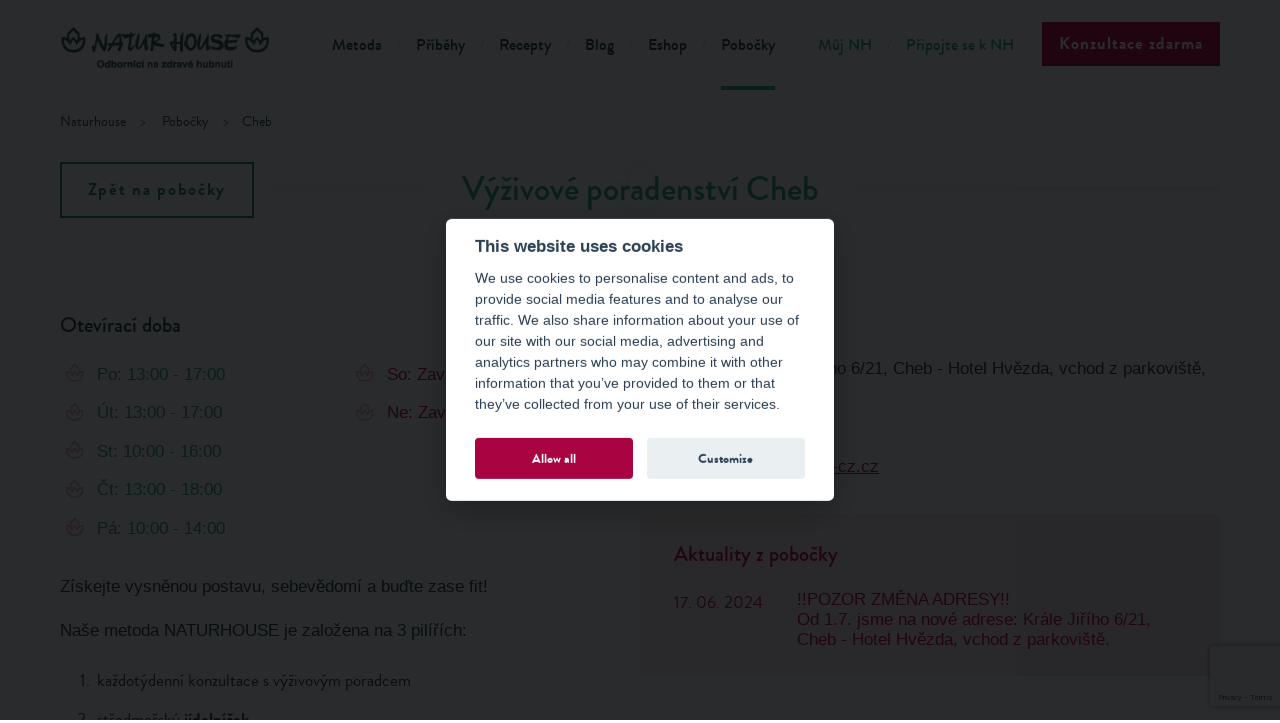

--- FILE ---
content_type: text/html; charset=UTF-8
request_url: https://www.naturhouse-cz.cz/pobocky/cheb-95
body_size: 12204
content:
<!DOCTYPE html>
<html lang="cs">

    <head>

          
  <meta charset="utf-8">
  <meta http-equiv="X-UA-Compatible" content="IE=edge">
  <meta name="viewport" content="width=device-width, initial-scale=1">
                                                     
	<meta name="author" content="NATURHOUSE" />	

	<meta name="robots" content="index,follow" />
	<meta name="rating" content="general" />
  
  <meta property="og:type" content="article" />
  <meta property="og:site_name" content="www.naturhouse-cz.cz" />                                                                        
  <meta property="og:title" content="Výživové poradenství - Cheb - NATURHOUSE" />
  <meta property="og:description" content="Seznam všech dietologických center NATURHOUSE rozdělených dle krajů" />
  <meta property="og:image" content="https://www.naturhouse-cz.cz/images/logo.png" />
  <meta property="og:url" content="https://www.naturhouse-cz.cz/pobocky/cheb-95" />
        
  <meta name="description" content="Seznam všech dietologických center NATURHOUSE rozdělených dle krajů" />
	<meta name="keywords" content="dietologické centrum, dietetická poradna, dietolog, pobočka NATURHOUSE" />
	
				<title>
			Výživové poradenství - Cheb - NATURHOUSE			</title>			
			        
        

        <meta name="facebook-domain-verification" content="hxq3y9vj0lmr63v7saf4ycty6xytl6" />
<link rel="stylesheet" href="/css/style.full.css?9" media="screen">
<link rel="stylesheet" href="/css/restyle.css?8" media="screen">

<!--[if lte IE 8]>
	<script>
		var isOldIE = true;
	</script>
	<script src="https://ajax.googleapis.com/ajax/libs/jquery/1.11.3/jquery.min.js"></script>
	<script src="/js/libs.js?3"></script>
	<script src="/js/main.js?4"></script>
<![endif]-->

<script>
	var urlPath = '/';
	if (typeof isOldIE === 'undefined' || isOldIE === false) {
		/*! loadJS: load a JS file asynchronously. [c]2014 @scottjehl, Filament Group, Inc. (Based on http://goo.gl/REQGQ by Paul Irish). Licensed MIT */
		function loadJS( src, cb ){
			"use strict";
			var ref = window.document.getElementsByTagName( "script" )[ 0 ];
			var script = window.document.createElement( "script" );
			script.src = src;
			script.async = true;
			ref.parentNode.insertBefore( script, ref );
			if (cb && typeof(cb) === "function") {
				script.onload = cb;
			}
			return script;
		}

		// App
		function jQueryOnload() {
			loadJS(urlPath + 'js/navig.js?3');
			loadJS(urlPath + 'js/libs.js?3', function(){loadJS(urlPath + 'js/main.js?4');});
			loadJS(urlPath + 'inc/kubajs.js?9');
      		}

		// FOIT
		loadJS(urlPath + 'js/fontfaceobserver.js', function() {
			new FontFaceObserver('Brandon Grotesque').check().then(function () {
				window.document.documentElement.className += " fonts-loaded";
			}, function () {
				window.document.documentElement.className += " fonts-not-loaded";
			});
			new FontFaceObserver('Open Sans').check().then(function () {
				window.document.documentElement.className += " fonts-loaded";
			}, function () {
				window.document.documentElement.className += " fonts-not-loaded";
			});
		});

		// jQuery
		loadJS('https://ajax.googleapis.com/ajax/libs/jquery/2.1.4/jquery.min.js', jQueryOnload);

	}
</script>

<script type="text/plain" data-cookiecategory="statistics">
	(function(i,s,o,g,r,a,m){i['GoogleAnalyticsObject']=r;i[r]=i[r]||function(){
	(i[r].q=i[r].q||[]).push(arguments)},i[r].l=1*new Date();a=s.createElement(o),
	m=s.getElementsByTagName(o)[0];a.async=1;a.src=g;m.parentNode.insertBefore(a,m)
	})(window,document,'script','//www.google-analytics.com/analytics.js','ga');

	ga('create', 'UA-24760711-1', 'auto');
	ga('send', 'pageview');
</script>

<link rel="shortcut icon" type="image/png" href="/images/favicon.png" />

<link rel="stylesheet" href="/css/print.css" media="print">
<link rel="stylesheet" href="/css/cookieconsent.css" media="screen">
<!--[if lte IE 8]>
	<link rel="stylesheet" href="/css/style-ie8.css" media="screen">
	<script src="/js/selectivizr-min.js"></script>
	<script src="http://html5shiv.googlecode.com/svn/trunk/html5.js"></script>
<![endif]-->
<!--[if lte IE 7]>
	<script src="http://ie7-js.googlecode.com/svn/version/2.1(beta4)/IE8.js"></script>
<![endif]-->

<script src="https://www.google.com/recaptcha/api.js?render=6LeszN0pAAAAAAtaIlSeg4f2fQyZyctIkIBxq5T9" async defer></script>

<script>
	// Define dataLayer and the gtag function.
	window.dataLayer = window.dataLayer || [];
	function gtag(){dataLayer.push(arguments);}

	// Set default consent to 'denied' as a placeholder
	// Determine actual values based on your own requirements
	gtag('consent', 'default', {
		'ad_storage': 'denied',
		'ad_user_data': 'denied',
		'ad_personalization': 'denied',
		'analytics_storage': 'denied'
	});
</script>

<!-- Google Tag Manager -->
<script>(function(w,d,s,l,i){w[l]=w[l]||[];w[l].push({'gtm.start':
new Date().getTime(),event:'gtm.js'});var f=d.getElementsByTagName(s)[0],
j=d.createElement(s),dl=l!='dataLayer'?'&l='+l:'';j.async=true;j.src=
'https://www.googletagmanager.com/gtm.js?id='+i+dl;f.parentNode.insertBefore(j,f);
})(window,document,'script','dataLayer','GTM-TNSMTNL');</script>
<!-- End Google Tag Manager -->

<script type="text/javascript">
 if (!Array.isArray(window.qbOptions)) {
  window.qbOptions = []
 }
 window.qbOptions.push({"baseUrl":"https://bots.sefbot.cz","use":"nVWXyEMPy8rKk143/LO9oPr9vKLEpvqRG"});
</script>
<script type="text/javascript" src="https://static.bots.sefbot.cz/website/js/widget2.cf24ddd8.min.js" crossorigin="anonymous" defer data-no-minify="1"></script>
        <!-- Begin Leadhub Pixel Code -->
<script>
  (function(w,d,x,n,u,t,p,f,s,o){f='LHInsights';w[n]=w[f]=w[f]||function(n,d){
  (w[f].q=w[f].q||[]).push([n,d])};w[f].l=1*new Date();w[f].p=p;s=d.createElement(x);
  s.async=1;s.src=u+'?t='+t+(p?'&p='+p:'');o=d.getElementsByTagName(x)[0];o.parentNode.insertBefore(s,o)
  })(window,document,'script','lhi','//www.lhinsights.com/agent.js','pKC3jCPvT42yUfX');

  lhi('pageview');
</script>
<!-- End Leadhub Pixel Code -->

    </head>
    <style type="text/css">blockquote { word-wrap: break-word; }</style>
    <body itemscope itemtype="http://schema.org/WebPage">

	<!-- Google Tag Manager (noscript) -->
<noscript><iframe src="https://www.googletagmanager.com/ns.html?id=GTM-TNSMTNL"
height="0" width="0" style="display:none;visibility:hidden"></iframe></noscript>
<!-- End Google Tag Manager (noscript) -->

	   <!-- Google Tag Manager -->
		<!--noscript><iframe src="//www.googletagmanager.com/ns.html?id=GTM-WQXQRK"
		height="0" width="0" style="display:none;visibility:hidden"></iframe></noscript>
		<script>(function(w,d,s,l,i){w[l]=w[l]||[];w[l].push({'gtm.start':
		new Date().getTime(),event:'gtm.js'});var f=d.getElementsByTagName(s)[0],
		j=d.createElement(s),dl=l!='dataLayer'?'&l='+l:'';j.async=true;j.src=
		'//www.googletagmanager.com/gtm.js?id='+i+dl;f.parentNode.insertBefore(j,f);
		})(window,document,'script','dataLayer','GTM-WQXQRK');</script-->
		<!-- End Google Tag Manager -->

		<!-- Global site tag (gtag.js) - Google Ads: 1009322244 -->
		<script async src="https://www.googletagmanager.com/gtag/js?id=AW-1009322244"></script>
		<script type="text/plain" data-cookiecategory="statistics">
		  window.dataLayer = window.dataLayer || [];
		  function gtag(){dataLayer.push(arguments);}
		  gtag('js', new Date());

		  gtag('config', 'AW-1009322244');
		</script>

		<!-- Facebook Pixel Code -->
		<script type="text/plain" data-cookiecategory="statistics">
		  !function(f,b,e,v,n,t,s)
		  {if(f.fbq)return;n=f.fbq=function(){n.callMethod?
		  n.callMethod.apply(n,arguments):n.queue.push(arguments)};
		  if(!f._fbq)f._fbq=n;n.push=n;n.loaded=!0;n.version='2.0';
		  n.queue=[];t=b.createElement(e);t.async=!0;
		  t.src=v;s=b.getElementsByTagName(e)[0];
		  s.parentNode.insertBefore(t,s)}(window, document,'script',
		  'https://connect.facebook.net/en_US/fbevents.js');
		  fbq('init', '258102561299743');
		  fbq('track', 'PageView');
		</script>
		<noscript><img height="1" width="1" style="display:none"
		  src="https://www.facebook.com/tr?id=258102561299743&ev=PageView&noscript=1"
		/></noscript>
		<!-- End Facebook Pixel Code -->

        <header class="page-header">

  <nav class="page-navig">

    <div class="page-header">
		<div class="page-header--content">
  		<div class="page-width page-width--no-edge">

  			<div class="page-navig__controls">
  				<a href="/" class="page-navig__logo" title="Úvodní stránka">Natur House</a>
  				<div class="page-navig__burger" id="jq-navig-burger"><i class="icon icon--bars"></i></div>
  			</div>

  			<div class="page-navig__main" id="jq-navig-content">

  				<div class="page-navig__main-wrap">
  					<ul class="page-navig__list">
              <li class="page-navig__item page-navig__item--divided">
                            <a class="page-navig__link" href="/metoda">Metoda</a>
                          </li><li class="page-navig__item page-navig__item--divided">
                            <a class="page-navig__link" href="/pribehy">Příběhy</a>
                          </li><li class="page-navig__item page-navig__item--divided">
                            <a class="page-navig__link" href="/recepty">Recepty</a>
                          </li><li class="page-navig__item page-navig__item--divided">
                            <a class="page-navig__link" href="/blog">Blog</a>
                          </li><li class="page-navig__item page-navig__item--divided">
                            <a class="page-navig__link" href="https://www.eshop-naturhouse.cz/" target="_blank">Eshop</a>
                          </li><li class="page-navig__item page-navig__item--divided">
                            <a class="page-navig__link page-navig__link--active" href="/pobocky">Pobočky</a>
                          </li>  					</ul>
  				</div>
  				<div class="page-navig__main-wrap page-navig__main-wrap--alt">
  					<ul class="page-navig__list">
              <li class="page-navig__item page-navig__item--divided">
                            <a class="page-navig__link" href="http://klient.naturhouse-cz.cz">Můj NH</a>
                          </li><li class="page-navig__item page-navig__item--divided">
                            <a class="page-navig__link" href="/pripojte-se-k-nh/stante-se-partnerem">Připojte se k NH</a>
                          </li>  					</ul>
  				</div>

  				<div class="page-navig__button">
            <a href="#jq-popuptext-global" class="pure-button pure-button--primary page-navig__btn jq-popup-form jq-header-popup-btn">Konzultace zdarma</a>
          </div>

  			</div><!-- end navig main -->

  		</div><!-- end page width -->
		</div>

		<div class="page-subnavig page-subnavig--empty">
  </div>
    </div><!-- end .page-header__fixed -->
	 <!--<div class="page-header__helper"></div>-->

    		<div class="breadcrumb breadcrumb--no-hero">
			<div class="page-width" itemprop="breadcrumb">
				<a href="/" class="breadcrumb__item breadcrumb__link">Naturhouse</a>
        <a href="/pobocky" itemprop="url" class="breadcrumb__item breadcrumb__link"><span itemprop="title">Pobočky</span></a><span class="breadcrumb__item" itemprop="title">Cheb</span>			</div>
		</div>
    
	</nav>
</header>

        
        <section role="main" class="page-content">
			  <!--<div class="rehtru" style="display: none;">-->
				  				  <!--</div>-->
        <style type="text/css">

.video-container {
  position: relative;
  padding-bottom: 56.25%;
}

.video-container iframe {
  position: absolute;
  top: 0;
  left: 0;
  width: 100%;
  height: 100%;
}
.video-container2 { 
	width: 50%;
    margin: 0 auto;
}

@media screen and (min-width: 768px) {
	.video-container2 { 
		width: 50%;
	}
}

</style>

<div class="page-width" itemscope itemtype="https://schema.org/LocalBusiness">

	<div class="text-content">
		<div class="back-button">
			<a href="/pobocky" class="pure-button pure-button--string jq-pobocky-back">Zpět na pobočky</a>
		</div>
		<h1 itemprop="name"><span>Výživové poradenství Cheb</span></h1>
	</div>
  
  	<div class="pure-g page-indent">
		<div class="pure-u-1 pure-u-md-1-2 text-content">

			<h2>Otevírací doba</h2>
			<div class="pure-g">
				<div class="pure-u-1 pure-u-md-1-2">
					<ul class="h-font-medium h-color-bright">
						<li>Po:  13:00 - 17:00</li>
						<li>Út:  13:00 - 17:00</li>
						<li>St:  10:00 - 16:00</li>
						<li>Čt:  13:00 - 18:00</li>
						<li>Pá:  10:00 - 14:00</li>
					</ul>
				</div>
				<div class="pure-u-1 pure-u-md-1-2">
					<ul class="h-font-medium h-color-bright">
						<li class="h-color-primary">So:  Zavřeno</li>
						<li class="h-color-primary">Ne:  Zavřeno</li>
					</ul>
				</div>
			</div>

			<div class="h-padding">
				<p>Získejte vysněnou postavu, sebevědomí a buďte zase fit!</p>
<p>Naše metoda NATURHOUSE je založena na 3 pilířích:</p>
<ol>
<li>každotýdenní konzultace s výživovým poradcem</li>
<li>středmořský <strong>jídelníček</strong></li>
<li>exkluzivní bylinné produkty, které si jako jediné hradíte</li>
</ol>
<p>Získejte stejnou proměnu jako naše klientka Petra: <a class="moz-txt-link-freetext" href="https://www.prozeny.cz/clanek/promena-petry-28-zhubla-17-kilo-a-inspiruje-ostatni-55170?seq-no=5&amp;dop-ab-variant=&amp;source=clanky-home">https://www.prozeny.cz/clanek/promena-petry-28-zhubla-17-kilo-a-inspiruje-ostatni-55170?seq-no=5&amp;dop-ab-variant=&amp;source=clanky-home</a></p>
<p>Na konzultaci se můžete objednat vyplněním objednávkového formuláře nebo telefonicky na čísle +420 725 931 212. </p>
<p>Těšíme se na vás</p>
<p>Tým NATURHOUSE Cheb</p>			</div>
			<a href="#jq-popuptext" class="pure-button pure-button--primary jq-popup-form">Objednat na konzultaci</a>
			<div class="h-padding h-hide-lg"></div>
			<a href="https://maps.google.com?q=50.0781250,12.3716700" target="_blank" class="pure-button pure-button--string office__map-button"><i class="icon icon--cr office__map-button__cr-icon"></i>Zobrazit na mapě</a>
			<div class="h-padding h-hide-lg"></div>
							<div class="h-color-secondary h-font-medium h-padding h-text-big h-top-margin-small">
					Na úvodní konzultaci obdržíte jako bonus 3denní jídelníček zdarma na vyzkoušení.
				</div>
			<!--
			<div class="page-indent office__photos">
				<h2>Fotogalerie:</h2>
        <a href="/galerie/big_view/2024123625-cheb-01.jpeg" class="office__photo-item photo-detail__item jq-popup-img" title="Cheb"><img src="/galerie/thb_view/2024123625-cheb-01.jpeg" alt="Cheb" /></a><a href="/galerie/big_view/2024123626-cheb-02.jpeg" class="office__photo-item photo-detail__item jq-popup-img" title="Cheb"><img src="/galerie/thb_view/2024123626-cheb-02.jpeg" alt="Cheb" /></a><a href="/galerie/big_view/2024123625-cheb-03.jpeg" class="office__photo-item photo-detail__item jq-popup-img" title="Cheb"><img src="/galerie/thb_view/2024123625-cheb-03.jpeg" alt="Cheb" /></a><a href="/galerie/big_view/2024123624-cheb-04.jpeg" class="office__photo-item photo-detail__item jq-popup-img" title="Cheb"><img src="/galerie/thb_view/2024123624-cheb-04.jpeg" alt="Cheb" /></a><a href="/galerie/big_view/2024123626-cheb-05.jpeg" class="office__photo-item photo-detail__item jq-popup-img" title="Cheb"><img src="/galerie/thb_view/2024123626-cheb-05.jpeg" alt="Cheb" /></a>			</div>-->

		</div>
		<div class="pure-u-1 pure-u-md-1-2">

			<div class="text-content h-padding">
				<h2>Kontakt</h2>
				<p itemprop="address"><strong>Cheb</strong> | náměstí Krále Jiřího 6/21, Cheb - Hotel Hvězda, vchod z parkoviště, 350 00 Cheb</p>
				<p>tel.: <span itemprop="telephone">+420 725 931 212</span><br />
				e-mail: <a class="emailbusiness" href="mailto:cheb@naturhouse-cz.cz">cheb@naturhouse-cz.cz</a></p>
			</div>

      			<div class="news-box">
				<h2 class="news-box__heading">Aktuality z pobočky</h2>
				<div class="news-box__item">
					<div class="news-box__date">
						17. 06. 2024					</div>
					<div class="news-box__content">
						<p>!!POZOR ZMĚNA ADRESY!! </p>
<p>Od 1.7. jsme na nové adrese: Krále Jiřího 6/21, Cheb - Hotel Hvězda, vchod z parkoviště.</p>					</div>
				</div>
			</div>
      <!--
			<h2 class="h-padding">Naši výživoví poradci</h2>
			<div class="pure-g">
        			</div>-->

		</div>
	</div>
	
	<!-- New one -->
	
	<div class="pure-g">
		<div class="pure-u-1 text-content">
	<h2 class="h-padding">Naši výživoví poradci</h2>
			<div class="pure-g">
        <div class="pure-u-1 pure-u-sm-1-2 pure-u-md-1-3 h-g-padding">
	<div class="miniprofile">
    		<img src="/images/thb_view/215-markgrafova_cheb.jpeg" alt="Jindřiška Markgrafová" class="rounded-img">
		<div class="miniprofile__content">
			<div class="miniprofile__name">Jindřiška Markgrafová</div>
			Výživová poradkyně		</div>
	</div>
</div>			</div></div></div>
	
	
		<div class="pure-g">
		<div class="pure-u-1 text-content page-indent">
	<div class="office__photos">
				<h2>Fotogalerie:</h2>
        <a href="/galerie/big_view/2024123625-cheb-01.jpeg" class="office__photo-item photo-detail__item jq-popup-img" title="Cheb"><img src="/galerie/thb_view/2024123625-cheb-01.jpeg" alt="Cheb" /></a><a href="/galerie/big_view/2024123626-cheb-02.jpeg" class="office__photo-item photo-detail__item jq-popup-img" title="Cheb"><img src="/galerie/thb_view/2024123626-cheb-02.jpeg" alt="Cheb" /></a><a href="/galerie/big_view/2024123625-cheb-03.jpeg" class="office__photo-item photo-detail__item jq-popup-img" title="Cheb"><img src="/galerie/thb_view/2024123625-cheb-03.jpeg" alt="Cheb" /></a><a href="/galerie/big_view/2024123624-cheb-04.jpeg" class="office__photo-item photo-detail__item jq-popup-img" title="Cheb"><img src="/galerie/thb_view/2024123624-cheb-04.jpeg" alt="Cheb" /></a><a href="/galerie/big_view/2024123626-cheb-05.jpeg" class="office__photo-item photo-detail__item jq-popup-img" title="Cheb"><img src="/galerie/thb_view/2024123626-cheb-05.jpeg" alt="Cheb" /></a>			</div>
		</div>
		</div>
		<!-- New one [END] -->

		<div class="text-content">
		<h1><span>Na této pobočce jsme dokázali proměnit:</span></h1>
		<div class="story-list">
      <a href="/pribehy/irena-zhubla-42-kg-2057" class="story-list__item story-box jq-story" data-name="Irena Záhorková" data-sex="woman" data-age="51" data-lose="34">
	<img src="/images/thb_view/59-irena-zahorkova-poradenstvi-naturhouse.jpg" 
		  data-src="/images/thb_view/59-irena-zahorkova-poradenstvi-naturhouse.jpg" 
		  alt="Irena Záhorková" 
		  class="story-box__img story-box__img--after jq-story-img-after">
	<img src="/images/thb_view/58-irena-zahorkova-pred-zhubnutim.jpg" 
		  data-src="/images/thb_view/58-irena-zahorkova-pred-zhubnutim.jpg" 
		  alt="Irena Záhorková" 
		  class="story-box__img jq-story-img-before">
	<div class="story-box__slider">
		<div class="story-box__slider-handler"></div>
		<div class="story-box__slider-before">Po</div>
		<div class="story-box__slider-after">Před</div>
	</div>
	<div class="story-box__weight">Irena, -42 kg</div>
	<div class="story-box__detail">
		<div class="pure-button pure-button--string-alt">Zobrazit detail</div>
	</div>
</a><a href="/pribehy/vaclav-zhubl-162-kg--1832" class="story-list__item story-box jq-story" data-name="Václav Matoušek" data-sex="man" data-age="48" data-lose="34">
	<img src="/images/thb_view/59-vaclav-matousek-poradenstvi-naturhouse.jpg" 
		  data-src="/images/thb_view/59-vaclav-matousek-poradenstvi-naturhouse.jpg" 
		  alt="Václav Matoušek" 
		  class="story-box__img story-box__img--after jq-story-img-after">
	<img src="/images/thb_view/58-vaclav-matousek-pred-zhubnutim.jpg" 
		  data-src="/images/thb_view/58-vaclav-matousek-pred-zhubnutim.jpg" 
		  alt="Václav Matoušek" 
		  class="story-box__img jq-story-img-before">
	<div class="story-box__slider">
		<div class="story-box__slider-handler"></div>
		<div class="story-box__slider-before">Po</div>
		<div class="story-box__slider-after">Před</div>
	</div>
	<div class="story-box__weight">Václav, -16 kg</div>
	<div class="story-box__detail">
		<div class="pure-button pure-button--string-alt">Zobrazit detail</div>
	</div>
</a><a href="/pribehy/eva-hubla-128-kg-1831" class="story-list__item story-box jq-story" data-name="Eva Matoušková" data-sex="woman" data-age="42" data-lose="34">
	<img src="/images/thb_view/59-eva-matouskova-poradenstvi-naturhouse.jpg" 
		  data-src="/images/thb_view/59-eva-matouskova-poradenstvi-naturhouse.jpg" 
		  alt="Eva Matoušková" 
		  class="story-box__img story-box__img--after jq-story-img-after">
	<img src="/images/thb_view/58-eva-matouskova-pred-zhubnutim.jpg" 
		  data-src="/images/thb_view/58-eva-matouskova-pred-zhubnutim.jpg" 
		  alt="Eva Matoušková" 
		  class="story-box__img jq-story-img-before">
	<div class="story-box__slider">
		<div class="story-box__slider-handler"></div>
		<div class="story-box__slider-before">Po</div>
		<div class="story-box__slider-after">Před</div>
	</div>
	<div class="story-box__weight">Eva, -12 kg</div>
	<div class="story-box__detail">
		<div class="pure-button pure-button--string-alt">Zobrazit detail</div>
	</div>
</a><a href="/pribehy/petra-zhubla-167-kg-1762" class="story-list__item story-box jq-story" data-name="Ing. Petra Gruberová" data-sex="woman" data-age="28" data-lose="34">
	<img src="/images/thb_view/59-petra-gruberova-poradenstvi-naturhouse.jpg" 
		  data-src="/images/thb_view/59-petra-gruberova-poradenstvi-naturhouse.jpg" 
		  alt="Ing. Petra Gruberová" 
		  class="story-box__img story-box__img--after jq-story-img-after">
	<img src="/images/thb_view/58-petra-gruberova-pred-zhubnutim-cheb.jpg" 
		  data-src="/images/thb_view/58-petra-gruberova-pred-zhubnutim-cheb.jpg" 
		  alt="Ing. Petra Gruberová" 
		  class="story-box__img jq-story-img-before">
	<div class="story-box__slider">
		<div class="story-box__slider-handler"></div>
		<div class="story-box__slider-before">Po</div>
		<div class="story-box__slider-after">Před</div>
	</div>
	<div class="story-box__weight">Ing., -16 kg</div>
	<div class="story-box__detail">
		<div class="pure-button pure-button--string-alt">Zobrazit detail</div>
	</div>
</a><a href="/pribehy/helena-zhubla-391-kg-981" class="story-list__item story-box jq-story" data-name="Helena Karberová" data-sex="woman" data-age="59" data-lose="34">
	<img src="/images/thb_view/59-helena-karberova-poradenstvi-naturhouse.jpg" 
		  data-src="/images/thb_view/59-helena-karberova-poradenstvi-naturhouse.jpg" 
		  alt="Helena Karberová" 
		  class="story-box__img story-box__img--after jq-story-img-after">
	<img src="/images/thb_view/58-helena-karberova-pred-zhubnutim.jpg" 
		  data-src="/images/thb_view/58-helena-karberova-pred-zhubnutim.jpg" 
		  alt="Helena Karberová" 
		  class="story-box__img jq-story-img-before">
	<div class="story-box__slider">
		<div class="story-box__slider-handler"></div>
		<div class="story-box__slider-before">Po</div>
		<div class="story-box__slider-after">Před</div>
	</div>
	<div class="story-box__weight">Helena, -39 kg</div>
	<div class="story-box__detail">
		<div class="pure-button pure-button--string-alt">Zobrazit detail</div>
	</div>
</a><a href="/pribehy/sandra-zhubla-352-kg-836" class="story-list__item story-box jq-story" data-name="Sandra Černá Karberová" data-sex="woman" data-age="33" data-lose="34">
	<img src="/images/thb_view/59-sandra-cerna-poradenstvi-naturhouse.jpg" 
		  data-src="/images/thb_view/59-sandra-cerna-poradenstvi-naturhouse.jpg" 
		  alt="Sandra Černá Karberová" 
		  class="story-box__img story-box__img--after jq-story-img-after">
	<img src="/images/thb_view/58-sandra-cerna-pred-zhubnutim.jpg" 
		  data-src="/images/thb_view/58-sandra-cerna-pred-zhubnutim.jpg" 
		  alt="Sandra Černá Karberová" 
		  class="story-box__img jq-story-img-before">
	<div class="story-box__slider">
		<div class="story-box__slider-handler"></div>
		<div class="story-box__slider-before">Po</div>
		<div class="story-box__slider-after">Před</div>
	</div>
	<div class="story-box__weight">Sandra, -35 kg</div>
	<div class="story-box__detail">
		<div class="pure-button pure-button--string-alt">Zobrazit detail</div>
	</div>
</a><a href="/pribehy/miroslava-zhubla-18-kg-689" class="story-list__item story-box jq-story" data-name="Miroslava Marhanová" data-sex="woman" data-age="39" data-lose="34">
	<img src="/images/thb_view/59-miroslava-marhanova-poradenstvi-naturhouse-cheb.jpg" 
		  data-src="/images/thb_view/59-miroslava-marhanova-poradenstvi-naturhouse-cheb.jpg" 
		  alt="Miroslava Marhanová" 
		  class="story-box__img story-box__img--after jq-story-img-after">
	<img src="/images/thb_view/58-miroslava-marhanova-pred-zhubnutim-cheb.jpg" 
		  data-src="/images/thb_view/58-miroslava-marhanova-pred-zhubnutim-cheb.jpg" 
		  alt="Miroslava Marhanová" 
		  class="story-box__img jq-story-img-before">
	<div class="story-box__slider">
		<div class="story-box__slider-handler"></div>
		<div class="story-box__slider-before">Po</div>
		<div class="story-box__slider-after">Před</div>
	</div>
	<div class="story-box__weight">Miroslava, -18 kg</div>
	<div class="story-box__detail">
		<div class="pure-button pure-button--string-alt">Zobrazit detail</div>
	</div>
</a><a href="/pribehy/bohumila-zhubla-177-kg-652" class="story-list__item story-box jq-story" data-name="Bohumila Vachulková" data-sex="woman" data-age="27" data-lose="34">
	<img src="/images/thb_view/59-bohumila-vachulkova-poradenstvi-naturhouse-cheb.jpg" 
		  data-src="/images/thb_view/59-bohumila-vachulkova-poradenstvi-naturhouse-cheb.jpg" 
		  alt="Bohumila Vachulková" 
		  class="story-box__img story-box__img--after jq-story-img-after">
	<img src="/images/thb_view/58-bohumila-vachulkova-pred-zhubnutim-cheb.jpg" 
		  data-src="/images/thb_view/58-bohumila-vachulkova-pred-zhubnutim-cheb.jpg" 
		  alt="Bohumila Vachulková" 
		  class="story-box__img jq-story-img-before">
	<div class="story-box__slider">
		<div class="story-box__slider-handler"></div>
		<div class="story-box__slider-before">Po</div>
		<div class="story-box__slider-after">Před</div>
	</div>
	<div class="story-box__weight">Bohumila, -17 kg</div>
	<div class="story-box__detail">
		<div class="pure-button pure-button--string-alt">Zobrazit detail</div>
	</div>
</a><a href="/pribehy/miloslava-z-chebu-zhubla-29-kg-287" class="story-list__item story-box jq-story" data-name="Miloslava Wiedenmannová" data-sex="woman" data-age="61" data-lose="34">
	<img src="/images/thb_view/59-wiedenmannova-po_ctverec.jpg" 
		  data-src="/images/thb_view/59-wiedenmannova-po_ctverec.jpg" 
		  alt="Miloslava Wiedenmannová" 
		  class="story-box__img story-box__img--after jq-story-img-after">
	<img src="/images/thb_view/58-wiedenmannova-pred.jpg" 
		  data-src="/images/thb_view/58-wiedenmannova-pred.jpg" 
		  alt="Miloslava Wiedenmannová" 
		  class="story-box__img jq-story-img-before">
	<div class="story-box__slider">
		<div class="story-box__slider-handler"></div>
		<div class="story-box__slider-before">Po</div>
		<div class="story-box__slider-after">Před</div>
	</div>
	<div class="story-box__weight">Miloslava, -29 kg</div>
	<div class="story-box__detail">
		<div class="pure-button pure-button--string-alt">Zobrazit detail</div>
	</div>
</a>		</div>
	</div>
	</div>

	
<div id="jq-popuptext" class="mfp-hide np-popup">
	<div class="mfp-white">
		<div class="np-popup__content">
			<div class="np-popup__picture-box">
				<div class="np-popup__picture-item">
					<img src="/images/np_process_1.png" alt="Naturhouse" />
										<span>Poradce s vámi probere vaše stravovací návyky, zdrav. stav, pohyb. aktivity, denní režim, zváží na speciální váze nebo se zvážíte doma.</span>
									</div>
				<div class="np-popup__picture-item">
					<img src="/images/np_process_2.png" alt="Naturhouse" />
										<span>Sestavíme vám individuální jídelníček na bázi středomořské stravy a doporučíme naše exkluzivní doplňky na podporu hubnutí a detoxikace.</span>
									</div>
				<div class="np-popup__picture-item">
					<img src="/images/np_process_3.png" alt="Naturhouse" />
					<span>S námi si dokážete novou váhu udržet bez jojo efektu.</span>
				</div>
			</div>

			<div class="np-popup__form-box">
				<div class="text-content">
	<h1 style="max-width: 500px;"><span>Objednávka bezplatné konzultace osobně či online. <span style="font-size: 14px;">Produkty na podporu hubnutí doručujeme i na vaši adresu. <br/>MÁME OTEVŘENO!
	<br/>
	<b>Kuchařka a cvičební videa ZDARMA!</b><br/>
	Ke každé úvodní konzultaci získáte jako bonus <b>Naturhouse kuchařku</b> se 62 recepty na lehká jídla a <b>cvičební videa</b>. 
	</span></span></h1>
</div>				
				<div class="np-popup__form-icon-box">
					<div class="pure-g">
						<div class="pure-u-1-1 pure-u-sm-1-3">
							<img src="/images/np_doc.png" alt="Naturhouse" />
							<div class="np-popup__form-icon-text">1. Vyplňte formulář</div>
						</div>
						<div class="pure-u-1-1 pure-u-sm-1-3">
							<img src="/images/np_phone.png" alt="Naturhouse" />
							<div class="np-popup__form-icon-text">2. Zavoláme Vám</div>
						</div>
						<div class="pure-u-1-1 pure-u-sm-1-3">
							<img src="/images/np_speak.png" alt="Naturhouse" />
							<div class="np-popup__form-icon-text">3. Konzultace s poradcem - osobní či online</div>
						</div>
					</div>
				</div>
				<form action="#formhead" class="pure-form pure-form-aligned aligned-form h-padding jq-validate-contact-form-standard" method="post">
					<div class="pure-control-group">
						<label for="form01">Název pobočky</label>
						<select id="form01" class="" name="pobocka">
							<option value="" disabled selected hidden>Vyberte pobočku</option>
							<option value="72">Benešov</option><option value="42">Beroun</option><option value="115">Borovany</option><option value="5">Brno - NC Olympia</option><option value="43">Brno - Novobranská</option><option value="85">Bruntál</option><option value="6">Břeclav</option><option value="44">Česká Lípa </option><option value="45">České Budějovice</option><option value="7">Děčín </option><option value="94">Dobříš</option><option value="47">Frýdek-Místek</option><option value="9">Havířov </option><option value="10">Hodonín</option><option value="89">Hradec Králové</option><option value="84">Hranice</option><option value="50" selected="selected">Cheb</option><option value="14">Chrudim </option><option value="15">Jablonec nad Nisou </option><option value="52">Jihlava</option><option value="53">Jindřichův Hradec</option><option value="54">Karlovy Vary</option><option value="55">Kladno</option><option value="92">Klatovy</option><option value="56">Kolín</option><option value="79">Kralupy nad Vltavou</option><option value="57">Kroměříž</option><option value="91">Kyjov</option><option value="58">Liberec </option><option value="19">Litoměřice</option><option value="109">Litomyšl </option><option value="93">Louny</option><option value="99">Lysá nad Labem</option><option value="87">Mělník</option><option value="59">Mladá Boleslav</option><option value="95">Moravské Budějovice</option><option value="20">Náchod</option><option value="68">Nový Jičín</option><option value="97">Nymburk</option><option value="63">Olomouc</option><option value="64">Opava</option><option value="8">Ostrava - Forum Nová Karolina</option><option value="65">Ostrava - OC Laso</option><option value="120">Ostrava - Vítkovice</option><option value="11">Pardubice</option><option value="22">Písek</option><option value="66">Plzeň - Galerie Slovany</option><option value="23">Plzeň - Pražská</option><option value="41">Praha 1 - náměstí Republiky/Zlatnická</option><option value="82">Praha 11 - Opatov</option><option value="30">Praha 2 - I.P. Pavlova</option><option value="107">Praha 2 - Karlovo náměstí/Vyšehradská</option><option value="3">Praha 3 - Flora</option><option value="18">Praha 4 - Budějovická</option><option value="12">Praha 6 - Dejvice</option><option value="108">Praha 7 - Sedmička</option><option value="27">Praha 9 - OC Galerie Harfa</option><option value="48">Praha 9 - Vysočanská/Kolbenova</option><option value="32">Prostějov</option><option value="33">Přerov</option><option value="29">Příbram</option><option value="101">Rakovník </option><option value="86">Rokycany </option><option value="100">Rychnov nad Kněžnou</option><option value="81">Slaný</option><option value="34">Strakonice</option><option value="104">Svitavy </option><option value="118">Šumperk</option><option value="17">Tábor</option><option value="13">Teplice</option><option value="35">Třebíč</option><option value="76">Třinec </option><option value="4">Turnov</option><option value="37">Uherské Hradiště </option><option value="67">Ústí nad Labem </option><option value="112">Valašské Meziříčí </option><option value="38">Zlín</option><option value="39">Znojmo</option>						</select>
					</div>			
					<div class="pure-control-group">
						<label for="form03">Jméno a příjmení</label>
						<input type="text" id="form-2-03" class="" name="name" value="">
					</div>
					<div class="pure-control-group">
						<label for="form04">Váš e-mail:</label>
						<input type="email" id="form-2-04" class="" name="email" value="">
					</div>
					<div class="pure-control-group">
						<label for="form05">Váš telefon:</label>
						<input type="tel" id="form-2-05" class="" name="phone" value="+420">
					</div>
										<div class="nh-checkbox h-padding h-top-margin nh-checkbox--gdpr jq-checkbox-gdpr">				
						<input type="checkbox" id="form06" class="" name="vop" value="1">
						<label for="form06">Souhlasím se zpracováním mých osobních údajů (jméno a příjmení, telefonní číslo a/nebo email)
            obchodní společností REDUCCIA s.r.o., se sídlem Okružní 147/1, 417 12 Proboštov, IČ: 28664523,
            zapsána u Krajského soudu v Ústí nad Labem, sp. zn. C 25967, a to za účelem zpracování mé
            objednávky výživového poradenství podle metody NATURHOUSE zdarma.</label>
						<!--a href="/obchodni-podminky" target="_blank">Souhlasím se zpracováním osobních údajů.</a-->            
						<div class="error_message">Potvrďte prosím souhlas se zpracováním osobních údajů. Děkujeme za pochopení.</div>
					</div>
					<div class="h-text-center">
						<button class="pure-button pure-button--primary" type="submit">Chci bezplatnou konzultaci</button>	
					</div>
          <div class="h-text-center">
						<p class="order-subtext">Bezplatná konzultace zahrnuje: <b>když je osobní -</b> obsahuje bioimpedanční analýzu těla, <b>když je online či telefonická - měření a vážení</b> si provedete sami na zákl. instrukcí poradce. <b>Konzultace vždy obsahuje:</b> konzultaci stravovacích návyků, sestavení jídelníčku a rady a tipy výživového poradce. Jediné, co si hradíte, jsou produkty, které jsou nedílnou součástí metody NATURHOUSE , které i doručujeme na vaši adresu. Ceník produktů je k dispozici v našich  výživových poradnách.</p>	
					</div>
					<input type="hidden" name="antispam" value="" id="antispam" />
					<input type="hidden" name="akce" value="sendformpobdetail" />
					<input type="hidden" name="utm_source" value="" />
					<input type="hidden" name="utm_medium" value="" />
					<input type="hidden" name="utm_campaign" value="" />
					<input type="hidden" name="popup_type" value="a" />
					<script type="text/javascript">document.getElementById('antispam').value = '2026';</script>
				</form>
			</div>
		</div>		
	</div>
</div>

<!--<div id="jq-popuptext" class="mfp-hide">
	<div class="mfp-white">
		<div class="text-content">
			<h1><span>Objednávka bezplatné konzultace</span></h1>
		</div>
		<form action="#formhead" class="pure-form pure-form-aligned aligned-form h-padding jq-validate-contact-form" method="post">
			<div class="pure-control-group">
				<label for="form01">Název pobočky</label>
				<select id="form01" class="" name="pobocka">
					<option value="" disabled selected hidden>Vyberte pobočku</option>
          <option value="72">Benešov</option><option value="42">Beroun</option><option value="115">Borovany</option><option value="5">Brno - NC Olympia</option><option value="43">Brno - Novobranská</option><option value="85">Bruntál</option><option value="6">Břeclav</option><option value="44">Česká Lípa </option><option value="45">České Budějovice</option><option value="7">Děčín </option><option value="94">Dobříš</option><option value="47">Frýdek-Místek</option><option value="9">Havířov </option><option value="10">Hodonín</option><option value="89">Hradec Králové</option><option value="84">Hranice</option><option value="50" selected="selected">Cheb</option><option value="14">Chrudim </option><option value="15">Jablonec nad Nisou </option><option value="52">Jihlava</option><option value="53">Jindřichův Hradec</option><option value="54">Karlovy Vary</option><option value="55">Kladno</option><option value="92">Klatovy</option><option value="56">Kolín</option><option value="79">Kralupy nad Vltavou</option><option value="57">Kroměříž</option><option value="91">Kyjov</option><option value="58">Liberec </option><option value="19">Litoměřice</option><option value="109">Litomyšl </option><option value="93">Louny</option><option value="99">Lysá nad Labem</option><option value="87">Mělník</option><option value="59">Mladá Boleslav</option><option value="95">Moravské Budějovice</option><option value="20">Náchod</option><option value="68">Nový Jičín</option><option value="97">Nymburk</option><option value="63">Olomouc</option><option value="64">Opava</option><option value="8">Ostrava - Forum Nová Karolina</option><option value="65">Ostrava - OC Laso</option><option value="120">Ostrava - Vítkovice</option><option value="11">Pardubice</option><option value="22">Písek</option><option value="66">Plzeň - Galerie Slovany</option><option value="23">Plzeň - Pražská</option><option value="41">Praha 1 - náměstí Republiky/Zlatnická</option><option value="82">Praha 11 - Opatov</option><option value="30">Praha 2 - I.P. Pavlova</option><option value="107">Praha 2 - Karlovo náměstí/Vyšehradská</option><option value="3">Praha 3 - Flora</option><option value="18">Praha 4 - Budějovická</option><option value="12">Praha 6 - Dejvice</option><option value="108">Praha 7 - Sedmička</option><option value="27">Praha 9 - OC Galerie Harfa</option><option value="48">Praha 9 - Vysočanská/Kolbenova</option><option value="32">Prostějov</option><option value="33">Přerov</option><option value="29">Příbram</option><option value="101">Rakovník </option><option value="86">Rokycany </option><option value="100">Rychnov nad Kněžnou</option><option value="81">Slaný</option><option value="34">Strakonice</option><option value="104">Svitavy </option><option value="118">Šumperk</option><option value="17">Tábor</option><option value="13">Teplice</option><option value="35">Třebíč</option><option value="76">Třinec </option><option value="4">Turnov</option><option value="37">Uherské Hradiště </option><option value="67">Ústí nad Labem </option><option value="112">Valašské Meziříčí </option><option value="38">Zlín</option><option value="39">Znojmo</option>				</select>
			</div>			
			<div class="pure-control-group">
				<label for="form03">Jméno a příjmení</label>
				<input type="text" id="form-2-03" class="" name="name" value="">
			</div>
			<div class="pure-control-group">
				<label for="form04">Váš e-mail:</label>
				<input type="text" id="form-2-04" class="" name="email" value="">
			</div>
			<div class="pure-control-group">
				<label for="form05">Váš telefon:</label>
				<input type="text" id="form-2-05" class="" name="phone" value="">
			</div>
			<div class="nh-checkbox h-padding h-top-margin">				
				<input type="checkbox" id="form06" class="" name="vop">
				<label for="form06"></label>
				<a href="/soubory/vop.pdf" target="_blank">Souhlasím se zpracováním osobních údajů.</a>
				<div class="error_message">Potvrďte prosím souhlas se zpracováním osobních údajů. Děkujeme za pochopení.</div>
			</div>
			<div class="aligned-form__submit">
				&nbsp;<button class="pure-button pure-button--primary" type="submit">Chci konzultaci zdarma</button>
			</div>
      <input type="hidden" name="antispam" value="" id="antispam" />
      <input type="hidden" name="akce" value="sendformpobdetail" />
      <script type="text/javascript">document.getElementById('antispam').value='2026';</script>
		</form>
	</div>
</div>-->        </section>
                             
                                   
        <footer class="page-footer">

	<div class="socials socials--big page-footer__socials">
		<div class="page-width h-relative">
			<div class="h-tex-tcenter h-text-big h-padding">Sledujte nás na sociálních sítích</div>
			<a href="https://www.facebook.com/naturhouse.cz?fref=ts" class="socials__item" target="_blank"><i class="icon icon--facebook"></i></a>
			<a href="https://twitter.com/naturhousecz" class="socials__item" target="_blank"><i class="icon icon--twitter"></i></a>
			<a href="https://www.youtube.com/channel/UC8t2R_x-ri9PZyL-mAOxXUw" class="socials__item" target="_blank"><i class="icon icon--youtube-play"></i></a>
							<a href="https://www.instagram.com/naturhouse_cesko/" class="socials__item" target="_blank">
				<svg version="1.1" id="Layer_1" xmlns="http://www.w3.org/2000/svg" xmlns:xlink="http://www.w3.org/1999/xlink" x="0px" y="0px"
	 width="169.063px" height="169.063px" viewBox="0 0 169.063 169.063" style="enable-background:new 0 0 169.063 169.063;"
	 xml:space="preserve">
<g>
	<path class="colorable" d="M122.406,0H46.654C20.929,0,0,20.93,0,46.655v75.752c0,25.726,20.929,46.655,46.654,46.655h75.752
		c25.727,0,46.656-20.93,46.656-46.655V46.655C169.063,20.93,148.133,0,122.406,0z M154.063,122.407
		c0,17.455-14.201,31.655-31.656,31.655H46.654C29.2,154.063,15,139.862,15,122.407V46.655C15,29.201,29.2,15,46.654,15h75.752
		c17.455,0,31.656,14.201,31.656,31.655V122.407z" fill="#ffffff"/>
	<path class="colorable" d="M84.531,40.97c-24.021,0-43.563,19.542-43.563,43.563c0,24.02,19.542,43.561,43.563,43.561s43.563-19.541,43.563-43.561
		C128.094,60.512,108.552,40.97,84.531,40.97z M84.531,113.093c-15.749,0-28.563-12.812-28.563-28.561
		c0-15.75,12.813-28.563,28.563-28.563s28.563,12.813,28.563,28.563C113.094,100.281,100.28,113.093,84.531,113.093z" fill="#ffffff"/>
	<path class="colorable" d="M129.921,28.251c-2.89,0-5.729,1.17-7.77,3.22c-2.051,2.04-3.23,4.88-3.23,7.78c0,2.891,1.18,5.73,3.23,7.78
		c2.04,2.04,4.88,3.22,7.77,3.22c2.9,0,5.73-1.18,7.78-3.22c2.05-2.05,3.22-4.89,3.22-7.78c0-2.9-1.17-5.74-3.22-7.78
		C135.661,29.421,132.821,28.251,129.921,28.251z" fill="#ffffff"/>
</g>
</svg>
				</a>
						<!--<a href="" class="socials__item" target="_blank"><i class="icon icon--google-plus"></i></a>-->
			<div class="socials__knowus">
				<div class="socials__knowus-title">Znáte nás z:</div>
				<div class="socials__knowus-item">
					<i class="sprite sprite--tvnova"></i>
				</div>
				<div class="socials__knowus-item">
					<i class="sprite sprite--prozeny2"></i>
				</div>
				<div class="socials__knowus-item">
					<i class="sprite sprite--tina"></i>
				</div>
				<div class="socials__knowus-item">
					<i class="sprite sprite--loskutak"></i>
				</div>
			</div>
			<div class="socials__member">
				<div class="socials__member-title">Jsme řádným členem České asociace franchisingu</div>
				<i class="sprite sprite--caf"></i>
			</div>
		</div>
	</div>

	<div class="page-width">
		<div class="pure-g">
			<div class="pure-u-1 pure-u-lg-1-3">
				Copyright &copy; NATURHOUSE 2008 - 2026.
			</div>
			<div class="pure-u-1 pure-u-lg-2-3 h-text-right">
				<ul class="page-footer__navig">
					<li class="page-footer__navig-item">
						<a class="page-footer__navig-link" href="/o-nas">O nás</a>
					  </li><li class="page-footer__navig-item">
						<a class="page-footer__navig-link" href="/novinky">Novinky</a>
					  </li><li class="page-footer__navig-item">
						<a class="page-footer__navig-link" href="/casopis-pesoperfecto">Časopis PesoPerfecto</a>
					  </li><li class="page-footer__navig-item"><a href="/o-nas/media#napsalionas" class="page-footer__navig-link">Napsali o nás</a></li><li class="page-footer__navig-item">
						<a class="page-footer__navig-link" href="/kariera">Kariéra</a>
					  </li><li class="page-footer__navig-item"><a href="/pripojte-se-k-nh" class="page-footer__navig-link">Staňte se partnerem</a></li><li class="page-footer__navig-item">
						<a class="page-footer__navig-link" href="/mapa-stranek">Mapa stránek</a>
					  </li><li class="page-footer__navig-item">
						<a class="page-footer__navig-link" href="/zasady-zpracovani-ou">Zásady zpracování OÚ</a>
					  </li>				</ul>
			</div>
		</div>
	</div>
</footer>



<script src="/js/cookieconsent.js"></script>

<div id="jq-popuptext-global" class="mfp-hide np-popup">
	<div class="mfp-white">
		<div class="np-popup__content">
			<div class="np-popup__picture-box">
				<div class="np-popup__picture-item">
					<img src="/images/np_process_1.png" alt="Naturhouse" />
										<span>Poradce s vámi probere vaše stravovací návyky, zdrav. stav, pohyb. aktivity, denní režim, zváží na speciální váze nebo se zvážíte doma.</span>
									</div>
				<div class="np-popup__picture-item">
					<img src="/images/np_process_2.png" alt="Naturhouse" />
										<span>Sestavíme vám individuální jídelníček na bázi středomořské stravy a doporučíme naše exkluzivní doplňky na podporu hubnutí a detoxikace.</span>
									</div>
				<div class="np-popup__picture-item">
					<img src="/images/np_process_3.png" alt="Naturhouse" />
					<span>S námi si dokážete novou váhu udržet bez jojo efektu.</span>
				</div>
			</div>

			<div class="np-popup__form-box">
				<div class="text-content">
	<h1 style="max-width: 500px;"><span>Objednávka bezplatné konzultace osobně či online. <span style="font-size: 14px;">Produkty na podporu hubnutí doručujeme i na vaši adresu. <br/>MÁME OTEVŘENO!
	<br/>
	<b>Kuchařka a cvičební videa ZDARMA!</b><br/>
	Ke každé úvodní konzultaci získáte jako bonus <b>Naturhouse kuchařku</b> se 62 recepty na lehká jídla a <b>cvičební videa</b>. 
	</span></span></h1>
</div>				<div class="np-popup__form-icon-box">
					<div class="pure-g">
						<div class="pure-u-1-1 pure-u-sm-1-3">
							<img src="/images/np_doc.png" alt="Naturhouse" />
							<div class="np-popup__form-icon-text">1. Vyplňte formulář</div>
						</div>
						<div class="pure-u-1-1 pure-u-sm-1-3">
							<img src="/images/np_phone.png" alt="Naturhouse" />
							<div class="np-popup__form-icon-text">2. Zavoláme Vám</div>
						</div>
						<div class="pure-u-1-1 pure-u-sm-1-3">
							<img src="/images/np_speak.png" alt="Naturhouse" />
							<div class="np-popup__form-icon-text">3. Konzultace s poradcem - osobní či online</div>
						</div>
					</div>
				</div>
				<form action="?#formhead" class="pure-form pure-form-aligned aligned-form h-padding jq-validate-contact-form-global" id="popupformcaptcha" method="post">
					<div class="pure-control-group">
						<label for="form-2-01">Název pobočky</label>
						<select id="form-2-01" class="" name="pobocka">
							<option value="" disabled selected hidden>Vyberte pobočku</option>
							<option value="72">Benešov</option><option value="42">Beroun</option><option value="115">Borovany</option><option value="5">Brno - NC Olympia</option><option value="43">Brno - Novobranská</option><option value="85">Bruntál</option><option value="6">Břeclav</option><option value="44">Česká Lípa </option><option value="45">České Budějovice</option><option value="7">Děčín </option><option value="94">Dobříš</option><option value="47">Frýdek-Místek</option><option value="9">Havířov </option><option value="10">Hodonín</option><option value="89">Hradec Králové</option><option value="84">Hranice</option><option value="50">Cheb</option><option value="14">Chrudim </option><option value="15">Jablonec nad Nisou </option><option value="52">Jihlava</option><option value="53">Jindřichův Hradec</option><option value="54">Karlovy Vary</option><option value="55">Kladno</option><option value="92">Klatovy</option><option value="56">Kolín</option><option value="79">Kralupy nad Vltavou</option><option value="57">Kroměříž</option><option value="91">Kyjov</option><option value="58">Liberec </option><option value="19">Litoměřice</option><option value="109">Litomyšl </option><option value="93">Louny</option><option value="99">Lysá nad Labem</option><option value="87">Mělník</option><option value="59">Mladá Boleslav</option><option value="95">Moravské Budějovice</option><option value="20">Náchod</option><option value="68">Nový Jičín</option><option value="97">Nymburk</option><option value="63">Olomouc</option><option value="64">Opava</option><option value="8">Ostrava - Forum Nová Karolina</option><option value="65">Ostrava - OC Laso</option><option value="120">Ostrava - Vítkovice</option><option value="11">Pardubice</option><option value="22">Písek</option><option value="66">Plzeň - Galerie Slovany</option><option value="23">Plzeň - Pražská</option><option value="41">Praha 1 - náměstí Republiky/Zlatnická</option><option value="82">Praha 11 - Opatov</option><option value="30">Praha 2 - I.P. Pavlova</option><option value="107">Praha 2 - Karlovo náměstí/Vyšehradská</option><option value="3">Praha 3 - Flora</option><option value="18">Praha 4 - Budějovická</option><option value="12">Praha 6 - Dejvice</option><option value="108">Praha 7 - Sedmička</option><option value="27">Praha 9 - OC Galerie Harfa</option><option value="48">Praha 9 - Vysočanská/Kolbenova</option><option value="32">Prostějov</option><option value="33">Přerov</option><option value="29">Příbram</option><option value="101">Rakovník </option><option value="86">Rokycany </option><option value="100">Rychnov nad Kněžnou</option><option value="81">Slaný</option><option value="34">Strakonice</option><option value="104">Svitavy </option><option value="118">Šumperk</option><option value="17">Tábor</option><option value="13">Teplice</option><option value="35">Třebíč</option><option value="76">Třinec </option><option value="4">Turnov</option><option value="37">Uherské Hradiště </option><option value="67">Ústí nad Labem </option><option value="112">Valašské Meziříčí </option><option value="38">Zlín</option><option value="39">Znojmo</option>						</select>
					</div>
					<div class="pure-control-group">
						<label for="form-2-03">Jméno a příjmení</label>
						<input type="text" id="form-2-03" class="" name="name" value="">
					</div>
					<div class="pure-control-group">
						<label for="form-2-04">Váš e-mail:</label>
						<input type="email" id="form-2-04" class="" name="email" value="">
					</div>
					<div class="pure-control-group">
						<label for="form-2-05">Váš telefon:</label>
						<input type="tel" id="form-2-05" class="" name="phone" value="+420">
					</div>
					          <div class="nh-checkbox h-padding h-top-margin nh-checkbox--gdpr jq-checkbox-gdpr">
						<input type="checkbox" id="form-2-06" class="" name="vop" value="1">
						<label for="form-2-06">Souhlasím se zpracováním mých osobních údajů (jméno a příjmení, telefonní číslo a/nebo email)
            obchodní společností REDUCCIA s.r.o., se sídlem Okružní 147/1, 417 12 Proboštov, IČ: 28664523,
            zapsána u Krajského soudu v Ústí nad Labem, sp. zn. C 25967, a to za účelem zpracování mé
            objednávky výživového poradenství podle metody NATURHOUSE zdarma.</label>
						<!--a href="/obchodni-podminky" target="_blank">Souhlasím se zpracováním osobních údajů.</a-->
						<div class="error_message">Potvrďte prosím souhlas se zpracováním osobních údajů. Děkujeme za pochopení.</div>
					</div>
					<div class="h-text-center">
						<button class="pure-button pure-button--primary" type="submit">Chci bezplatnou konzultaci</button>
					</div>
          <div class="h-text-center">
						<p class="order-subtext">Bezplatná konzultace zahrnuje: <b>když je osobní -</b> obsahuje bioimpedanční analýzu těla, <b>když je online či telefonická - měření a vážení</b> si provedete sami na zákl. instrukcí poradce. <b>Konzultace vždy obsahuje:</b> konzultaci stravovacích návyků, sestavení jídelníčku a rady a tipy výživového poradce. Jediné, co si hradíte, jsou produkty, které jsou nedílnou součástí metody NATURHOUSE , které i doručujeme na vaši adresu. Ceník produktů je k dispozici v našich  výživových poradnách.</p>
					</div>
					<input type="hidden" name="antispamhead" value="" id="antispamhead" />
					<input type="hidden" name="akce" value="sendformhead" />
											<input type="hidden" name="akce2" value="sendformheadglobal" />
										<input type="hidden" name="gRecaptchaResponse" value="" />
					<input type="hidden" name="utm_source" value="" />
					<input type="hidden" name="utm_medium" value="" />
					<input type="hidden" name="utm_campaign" value="" />
					<input type="hidden" name="popup_type" value="a" />
										<script type="text/javascript">document.getElementById('antispamhead').value = '2026';</script>
				</form>
			</div>
		</div>
	</div>
</div>

<!--<div id="jq-popuptext-global" class="mfp-hide np-popup-b">
	<div class="mfp-white">

		<div class="np-popup__content-b">
			<div class="text-content">
				<h1><span>Objednávka bezplatné konzultace</span></h1>
			</div>
			<div class="np-popup__form-icon-box">
				<div class="pure-g">
					<div class="pure-u-1-1 pure-u-sm-1-3">
						<img src="/images/np_doc.png" alt="Naturhouse" />
						<div class="np-popup__form-icon-text">1. Vyplňte formulář</div>
					</div>
					<div class="pure-u-1-1 pure-u-sm-1-3">
						<img src="/images/np_phone.png" alt="Naturhouse" />
						<div class="np-popup__form-icon-text">2. Zavoláme Vám</div>
					</div>
					<div class="pure-u-1-1 pure-u-sm-1-3">
						<img src="/images/np_speak.png" alt="Naturhouse" />
						<div class="np-popup__form-icon-text">3. Schůzka s poradcem</div>
					</div>
				</div>
			</div>
			<form action="?#formhead" class="pure-form pure-form-aligned aligned-form h-padding jq-validate-contact-form" method="post">
				<div class="pure-control-group">
					<label for="form-2-01">Název pobočky</label>
					<select id="form-2-01" class="" name="pobocka">
						<option value="" disabled selected hidden>Vyberte pobočku</option>
						<option value="72">Benešov</option><option value="42">Beroun</option><option value="115">Borovany</option><option value="5">Brno - NC Olympia</option><option value="43">Brno - Novobranská</option><option value="85">Bruntál</option><option value="6">Břeclav</option><option value="44">Česká Lípa </option><option value="45">České Budějovice</option><option value="7">Děčín </option><option value="94">Dobříš</option><option value="47">Frýdek-Místek</option><option value="9">Havířov </option><option value="10">Hodonín</option><option value="89">Hradec Králové</option><option value="84">Hranice</option><option value="50">Cheb</option><option value="14">Chrudim </option><option value="15">Jablonec nad Nisou </option><option value="52">Jihlava</option><option value="53">Jindřichův Hradec</option><option value="54">Karlovy Vary</option><option value="55">Kladno</option><option value="92">Klatovy</option><option value="56">Kolín</option><option value="79">Kralupy nad Vltavou</option><option value="57">Kroměříž</option><option value="91">Kyjov</option><option value="58">Liberec </option><option value="19">Litoměřice</option><option value="109">Litomyšl </option><option value="93">Louny</option><option value="99">Lysá nad Labem</option><option value="87">Mělník</option><option value="59">Mladá Boleslav</option><option value="95">Moravské Budějovice</option><option value="20">Náchod</option><option value="68">Nový Jičín</option><option value="97">Nymburk</option><option value="63">Olomouc</option><option value="64">Opava</option><option value="8">Ostrava - Forum Nová Karolina</option><option value="65">Ostrava - OC Laso</option><option value="120">Ostrava - Vítkovice</option><option value="11">Pardubice</option><option value="22">Písek</option><option value="66">Plzeň - Galerie Slovany</option><option value="23">Plzeň - Pražská</option><option value="41">Praha 1 - náměstí Republiky/Zlatnická</option><option value="82">Praha 11 - Opatov</option><option value="30">Praha 2 - I.P. Pavlova</option><option value="107">Praha 2 - Karlovo náměstí/Vyšehradská</option><option value="3">Praha 3 - Flora</option><option value="18">Praha 4 - Budějovická</option><option value="12">Praha 6 - Dejvice</option><option value="108">Praha 7 - Sedmička</option><option value="27">Praha 9 - OC Galerie Harfa</option><option value="48">Praha 9 - Vysočanská/Kolbenova</option><option value="32">Prostějov</option><option value="33">Přerov</option><option value="29">Příbram</option><option value="101">Rakovník </option><option value="86">Rokycany </option><option value="100">Rychnov nad Kněžnou</option><option value="81">Slaný</option><option value="34">Strakonice</option><option value="104">Svitavy </option><option value="118">Šumperk</option><option value="17">Tábor</option><option value="13">Teplice</option><option value="35">Třebíč</option><option value="76">Třinec </option><option value="4">Turnov</option><option value="37">Uherské Hradiště </option><option value="67">Ústí nad Labem </option><option value="112">Valašské Meziříčí </option><option value="38">Zlín</option><option value="39">Znojmo</option>					</select>
				</div>
				<div class="pure-control-group">
					<label for="form-2-03">Jméno a příjmení</label>
					<input type="text" id="form-2-03" class="" name="name" value="">
				</div>
				<div class="pure-control-group">
					<label for="form-2-04">Váš e-mail:</label>
					<input type="text" id="form-2-04" class="" name="email" value="">
				</div>
				<div class="pure-control-group">
					<label for="form-2-05">Váš telefon:</label>
					<input type="text" id="form-2-05" class="" name="phone" value="">
				</div>
				<div class="nh-checkbox h-padding h-top-margin">
					<input type="checkbox" id="form-2-06" class="" name="vop">
					<label for="form-2-06"></label>
					<a href="/soubory/vop.pdf" target="_blank">Souhlasím se zpracováním osobních údajů.</a>
					<div class="error_message">Potvrďte prosím souhlas se zpracováním osobních údajů. Děkujeme za pochopení.</div>
				</div>
				<div class="h-text-center">
					<button class="pure-button pure-button--primary" type="submit">Chci konzultaci zdarma</button>
				</div>
				<input type="hidden" name="antispamhead" value="" id="antispamhead" />
				<input type="hidden" name="akce" value="sendformhead" />
				<input type="hidden" name="akce2" value="sendformheadglobal" />
								<script type="text/javascript">document.getElementById('antispamhead').value = '2026';</script>
			</form>
		</div>
	</div>
</div>
	-->
<!--<div id="jq-popuptext-global" class="mfp-hide">
	<div class="mfp-white">
		<div class="text-content">
			<h1><span>Objednávka bezplatné konzultace</span></h1>
		</div>
		<form action="?#formhead" class="pure-form pure-form-aligned aligned-form h-padding jq-validate-contact-form" method="post">
			<div class="pure-control-group">
				<label for="form-2-01">Název pobočky</label>
				<select id="form-2-01" class="" name="pobocka">
					<option value="" disabled selected hidden>Vyberte pobočku</option>
					<option value="72">Benešov</option><option value="42">Beroun</option><option value="115">Borovany</option><option value="5">Brno - NC Olympia</option><option value="43">Brno - Novobranská</option><option value="85">Bruntál</option><option value="6">Břeclav</option><option value="44">Česká Lípa </option><option value="45">České Budějovice</option><option value="7">Děčín </option><option value="94">Dobříš</option><option value="47">Frýdek-Místek</option><option value="9">Havířov </option><option value="10">Hodonín</option><option value="89">Hradec Králové</option><option value="84">Hranice</option><option value="50">Cheb</option><option value="14">Chrudim </option><option value="15">Jablonec nad Nisou </option><option value="52">Jihlava</option><option value="53">Jindřichův Hradec</option><option value="54">Karlovy Vary</option><option value="55">Kladno</option><option value="92">Klatovy</option><option value="56">Kolín</option><option value="79">Kralupy nad Vltavou</option><option value="57">Kroměříž</option><option value="91">Kyjov</option><option value="58">Liberec </option><option value="19">Litoměřice</option><option value="109">Litomyšl </option><option value="93">Louny</option><option value="99">Lysá nad Labem</option><option value="87">Mělník</option><option value="59">Mladá Boleslav</option><option value="95">Moravské Budějovice</option><option value="20">Náchod</option><option value="68">Nový Jičín</option><option value="97">Nymburk</option><option value="63">Olomouc</option><option value="64">Opava</option><option value="8">Ostrava - Forum Nová Karolina</option><option value="65">Ostrava - OC Laso</option><option value="120">Ostrava - Vítkovice</option><option value="11">Pardubice</option><option value="22">Písek</option><option value="66">Plzeň - Galerie Slovany</option><option value="23">Plzeň - Pražská</option><option value="41">Praha 1 - náměstí Republiky/Zlatnická</option><option value="82">Praha 11 - Opatov</option><option value="30">Praha 2 - I.P. Pavlova</option><option value="107">Praha 2 - Karlovo náměstí/Vyšehradská</option><option value="3">Praha 3 - Flora</option><option value="18">Praha 4 - Budějovická</option><option value="12">Praha 6 - Dejvice</option><option value="108">Praha 7 - Sedmička</option><option value="27">Praha 9 - OC Galerie Harfa</option><option value="48">Praha 9 - Vysočanská/Kolbenova</option><option value="32">Prostějov</option><option value="33">Přerov</option><option value="29">Příbram</option><option value="101">Rakovník </option><option value="86">Rokycany </option><option value="100">Rychnov nad Kněžnou</option><option value="81">Slaný</option><option value="34">Strakonice</option><option value="104">Svitavy </option><option value="118">Šumperk</option><option value="17">Tábor</option><option value="13">Teplice</option><option value="35">Třebíč</option><option value="76">Třinec </option><option value="4">Turnov</option><option value="37">Uherské Hradiště </option><option value="67">Ústí nad Labem </option><option value="112">Valašské Meziříčí </option><option value="38">Zlín</option><option value="39">Znojmo</option>				</select>
			</div>
			<div class="pure-control-group">
				<label for="form-2-03">Jméno a příjmení</label>
				<input type="text" id="form-2-03" class="" name="name" value="">
			</div>
			<div class="pure-control-group">
				<label for="form-2-04">Váš e-mail:</label>
				<input type="text" id="form-2-04" class="" name="email" value="">
			</div>
			<div class="pure-control-group">
				<label for="form-2-05">Váš telefon:</label>
				<input type="text" id="form-2-05" class="" name="phone" value="">
			</div>
			<div class="nh-checkbox h-padding h-top-margin">
				<input type="checkbox" id="form-2-06" class="" name="vop">
				<label for="form-2-06"></label>
				<a href="/soubory/vop.pdf" target="_blank">Souhlasím se zpracováním osobních údajů.</a>
				<div class="error_message">Potvrďte prosím souhlas se zpracováním osobních údajů. Děkujeme za pochopení.</div>
			</div>
			<div class="aligned-form__submit">
				&nbsp;<button class="pure-button pure-button--primary" type="submit">Chci konzultaci zdarma</button>
			</div>
			<input type="hidden" name="antispamhead" value="" id="antispamhead" />
			<input type="hidden" name="akce" value="sendformhead" />
			<input type="hidden" name="akce2" value="sendformheadglobal" />
						<script type="text/javascript">document.getElementById('antispamhead').value = '2026';</script>
		</form>
	</div>
</div>-->



		<!-- videao append to homepage -->
		
    <!-- cookie bar -->
    <div class="cookie-bar jq-cookie-bar">
      <p>Tento web užívá cookies, dalším používání souhlasíte s&nbsp;jejich užitím. Cookies můžete vymazat nebo odmítnout v&nbsp;nastavení Vašeho prohlížeče.</p>
      <button class="pure-button pure-button--primary jq-cookie-bar-agree">Souhlasím</button>
    </div>

    <div id="jq-popup-email-send" class="mfp-hide">
      <div class="mfp-white-popup">
        Na zadanou emailovou adresu jsme Vám právě odeslali potvrzovací email za účelem kontroly pravosti zadaných údajů. Prosíme o potvrzení Vašeho souhlasu dle pokynů uvedených v emailu.
      </div>
    </div>

        <noscript style="position: fixed; left: 80px; top: 0px; background-color: rgba(255,255,255,0.8); font-size: 20px; font-weight: bold; z-index: 10; padding: 10px 30px; text-align: center;">
      		<p class="noscript">Váš prohlížeč bohužel nemá aktivní Javascript a bez něj jsou tyto stránky z poloviny nefunkční. <i>Ach né!</i></p>
      	</noscript>

      
			<script type="text/plain" data-cookiecategory="statistics">
				window.smartlook||(function(d) {
				var o=smartlook=function(){ o.api.push(arguments)},h=d.getElementsByTagName('head')[0];
				var c=d.createElement('script');o.api=new Array();c.async=true;c.type='text/javascript';
				c.charset='utf-8';c.src='//rec.smartlook.com/recorder.js';h.appendChild(c);
				})(document);
				smartlook('init', 'e06528e79700d6e074632dbf8f95bfec0067aeda');
		  </script>

			<div id='testing' style='display: none;'>NULL
array(0) {
}
array(12) {
  ["cookie_name"]=>
  string(9) "client_id"
  ["cookie_time"]=>
  int(1779143155)
  ["clickref"]=>
  string(0) ""
  ["clickref2"]=>
  string(0) ""
  ["clickref3"]=>
  string(0) ""
  ["clickref4"]=>
  string(0) ""
  ["utm_source"]=>
  string(0) ""
  ["utm_medium"]=>
  string(0) ""
  ["utm_campaign"]=>
  string(0) ""
  ["utm_content"]=>
  string(0) ""
  ["utm_term"]=>
  string(0) ""
  ["cjevent"]=>
  string(0) ""
}
</div>
    </body>

</html>


--- FILE ---
content_type: text/html; charset=utf-8
request_url: https://www.google.com/recaptcha/api2/anchor?ar=1&k=6LeszN0pAAAAAAtaIlSeg4f2fQyZyctIkIBxq5T9&co=aHR0cHM6Ly93d3cubmF0dXJob3VzZS1jei5jejo0NDM.&hl=en&v=PoyoqOPhxBO7pBk68S4YbpHZ&size=invisible&anchor-ms=80000&execute-ms=30000&cb=16s76hvk9phz
body_size: 48434
content:
<!DOCTYPE HTML><html dir="ltr" lang="en"><head><meta http-equiv="Content-Type" content="text/html; charset=UTF-8">
<meta http-equiv="X-UA-Compatible" content="IE=edge">
<title>reCAPTCHA</title>
<style type="text/css">
/* cyrillic-ext */
@font-face {
  font-family: 'Roboto';
  font-style: normal;
  font-weight: 400;
  font-stretch: 100%;
  src: url(//fonts.gstatic.com/s/roboto/v48/KFO7CnqEu92Fr1ME7kSn66aGLdTylUAMa3GUBHMdazTgWw.woff2) format('woff2');
  unicode-range: U+0460-052F, U+1C80-1C8A, U+20B4, U+2DE0-2DFF, U+A640-A69F, U+FE2E-FE2F;
}
/* cyrillic */
@font-face {
  font-family: 'Roboto';
  font-style: normal;
  font-weight: 400;
  font-stretch: 100%;
  src: url(//fonts.gstatic.com/s/roboto/v48/KFO7CnqEu92Fr1ME7kSn66aGLdTylUAMa3iUBHMdazTgWw.woff2) format('woff2');
  unicode-range: U+0301, U+0400-045F, U+0490-0491, U+04B0-04B1, U+2116;
}
/* greek-ext */
@font-face {
  font-family: 'Roboto';
  font-style: normal;
  font-weight: 400;
  font-stretch: 100%;
  src: url(//fonts.gstatic.com/s/roboto/v48/KFO7CnqEu92Fr1ME7kSn66aGLdTylUAMa3CUBHMdazTgWw.woff2) format('woff2');
  unicode-range: U+1F00-1FFF;
}
/* greek */
@font-face {
  font-family: 'Roboto';
  font-style: normal;
  font-weight: 400;
  font-stretch: 100%;
  src: url(//fonts.gstatic.com/s/roboto/v48/KFO7CnqEu92Fr1ME7kSn66aGLdTylUAMa3-UBHMdazTgWw.woff2) format('woff2');
  unicode-range: U+0370-0377, U+037A-037F, U+0384-038A, U+038C, U+038E-03A1, U+03A3-03FF;
}
/* math */
@font-face {
  font-family: 'Roboto';
  font-style: normal;
  font-weight: 400;
  font-stretch: 100%;
  src: url(//fonts.gstatic.com/s/roboto/v48/KFO7CnqEu92Fr1ME7kSn66aGLdTylUAMawCUBHMdazTgWw.woff2) format('woff2');
  unicode-range: U+0302-0303, U+0305, U+0307-0308, U+0310, U+0312, U+0315, U+031A, U+0326-0327, U+032C, U+032F-0330, U+0332-0333, U+0338, U+033A, U+0346, U+034D, U+0391-03A1, U+03A3-03A9, U+03B1-03C9, U+03D1, U+03D5-03D6, U+03F0-03F1, U+03F4-03F5, U+2016-2017, U+2034-2038, U+203C, U+2040, U+2043, U+2047, U+2050, U+2057, U+205F, U+2070-2071, U+2074-208E, U+2090-209C, U+20D0-20DC, U+20E1, U+20E5-20EF, U+2100-2112, U+2114-2115, U+2117-2121, U+2123-214F, U+2190, U+2192, U+2194-21AE, U+21B0-21E5, U+21F1-21F2, U+21F4-2211, U+2213-2214, U+2216-22FF, U+2308-230B, U+2310, U+2319, U+231C-2321, U+2336-237A, U+237C, U+2395, U+239B-23B7, U+23D0, U+23DC-23E1, U+2474-2475, U+25AF, U+25B3, U+25B7, U+25BD, U+25C1, U+25CA, U+25CC, U+25FB, U+266D-266F, U+27C0-27FF, U+2900-2AFF, U+2B0E-2B11, U+2B30-2B4C, U+2BFE, U+3030, U+FF5B, U+FF5D, U+1D400-1D7FF, U+1EE00-1EEFF;
}
/* symbols */
@font-face {
  font-family: 'Roboto';
  font-style: normal;
  font-weight: 400;
  font-stretch: 100%;
  src: url(//fonts.gstatic.com/s/roboto/v48/KFO7CnqEu92Fr1ME7kSn66aGLdTylUAMaxKUBHMdazTgWw.woff2) format('woff2');
  unicode-range: U+0001-000C, U+000E-001F, U+007F-009F, U+20DD-20E0, U+20E2-20E4, U+2150-218F, U+2190, U+2192, U+2194-2199, U+21AF, U+21E6-21F0, U+21F3, U+2218-2219, U+2299, U+22C4-22C6, U+2300-243F, U+2440-244A, U+2460-24FF, U+25A0-27BF, U+2800-28FF, U+2921-2922, U+2981, U+29BF, U+29EB, U+2B00-2BFF, U+4DC0-4DFF, U+FFF9-FFFB, U+10140-1018E, U+10190-1019C, U+101A0, U+101D0-101FD, U+102E0-102FB, U+10E60-10E7E, U+1D2C0-1D2D3, U+1D2E0-1D37F, U+1F000-1F0FF, U+1F100-1F1AD, U+1F1E6-1F1FF, U+1F30D-1F30F, U+1F315, U+1F31C, U+1F31E, U+1F320-1F32C, U+1F336, U+1F378, U+1F37D, U+1F382, U+1F393-1F39F, U+1F3A7-1F3A8, U+1F3AC-1F3AF, U+1F3C2, U+1F3C4-1F3C6, U+1F3CA-1F3CE, U+1F3D4-1F3E0, U+1F3ED, U+1F3F1-1F3F3, U+1F3F5-1F3F7, U+1F408, U+1F415, U+1F41F, U+1F426, U+1F43F, U+1F441-1F442, U+1F444, U+1F446-1F449, U+1F44C-1F44E, U+1F453, U+1F46A, U+1F47D, U+1F4A3, U+1F4B0, U+1F4B3, U+1F4B9, U+1F4BB, U+1F4BF, U+1F4C8-1F4CB, U+1F4D6, U+1F4DA, U+1F4DF, U+1F4E3-1F4E6, U+1F4EA-1F4ED, U+1F4F7, U+1F4F9-1F4FB, U+1F4FD-1F4FE, U+1F503, U+1F507-1F50B, U+1F50D, U+1F512-1F513, U+1F53E-1F54A, U+1F54F-1F5FA, U+1F610, U+1F650-1F67F, U+1F687, U+1F68D, U+1F691, U+1F694, U+1F698, U+1F6AD, U+1F6B2, U+1F6B9-1F6BA, U+1F6BC, U+1F6C6-1F6CF, U+1F6D3-1F6D7, U+1F6E0-1F6EA, U+1F6F0-1F6F3, U+1F6F7-1F6FC, U+1F700-1F7FF, U+1F800-1F80B, U+1F810-1F847, U+1F850-1F859, U+1F860-1F887, U+1F890-1F8AD, U+1F8B0-1F8BB, U+1F8C0-1F8C1, U+1F900-1F90B, U+1F93B, U+1F946, U+1F984, U+1F996, U+1F9E9, U+1FA00-1FA6F, U+1FA70-1FA7C, U+1FA80-1FA89, U+1FA8F-1FAC6, U+1FACE-1FADC, U+1FADF-1FAE9, U+1FAF0-1FAF8, U+1FB00-1FBFF;
}
/* vietnamese */
@font-face {
  font-family: 'Roboto';
  font-style: normal;
  font-weight: 400;
  font-stretch: 100%;
  src: url(//fonts.gstatic.com/s/roboto/v48/KFO7CnqEu92Fr1ME7kSn66aGLdTylUAMa3OUBHMdazTgWw.woff2) format('woff2');
  unicode-range: U+0102-0103, U+0110-0111, U+0128-0129, U+0168-0169, U+01A0-01A1, U+01AF-01B0, U+0300-0301, U+0303-0304, U+0308-0309, U+0323, U+0329, U+1EA0-1EF9, U+20AB;
}
/* latin-ext */
@font-face {
  font-family: 'Roboto';
  font-style: normal;
  font-weight: 400;
  font-stretch: 100%;
  src: url(//fonts.gstatic.com/s/roboto/v48/KFO7CnqEu92Fr1ME7kSn66aGLdTylUAMa3KUBHMdazTgWw.woff2) format('woff2');
  unicode-range: U+0100-02BA, U+02BD-02C5, U+02C7-02CC, U+02CE-02D7, U+02DD-02FF, U+0304, U+0308, U+0329, U+1D00-1DBF, U+1E00-1E9F, U+1EF2-1EFF, U+2020, U+20A0-20AB, U+20AD-20C0, U+2113, U+2C60-2C7F, U+A720-A7FF;
}
/* latin */
@font-face {
  font-family: 'Roboto';
  font-style: normal;
  font-weight: 400;
  font-stretch: 100%;
  src: url(//fonts.gstatic.com/s/roboto/v48/KFO7CnqEu92Fr1ME7kSn66aGLdTylUAMa3yUBHMdazQ.woff2) format('woff2');
  unicode-range: U+0000-00FF, U+0131, U+0152-0153, U+02BB-02BC, U+02C6, U+02DA, U+02DC, U+0304, U+0308, U+0329, U+2000-206F, U+20AC, U+2122, U+2191, U+2193, U+2212, U+2215, U+FEFF, U+FFFD;
}
/* cyrillic-ext */
@font-face {
  font-family: 'Roboto';
  font-style: normal;
  font-weight: 500;
  font-stretch: 100%;
  src: url(//fonts.gstatic.com/s/roboto/v48/KFO7CnqEu92Fr1ME7kSn66aGLdTylUAMa3GUBHMdazTgWw.woff2) format('woff2');
  unicode-range: U+0460-052F, U+1C80-1C8A, U+20B4, U+2DE0-2DFF, U+A640-A69F, U+FE2E-FE2F;
}
/* cyrillic */
@font-face {
  font-family: 'Roboto';
  font-style: normal;
  font-weight: 500;
  font-stretch: 100%;
  src: url(//fonts.gstatic.com/s/roboto/v48/KFO7CnqEu92Fr1ME7kSn66aGLdTylUAMa3iUBHMdazTgWw.woff2) format('woff2');
  unicode-range: U+0301, U+0400-045F, U+0490-0491, U+04B0-04B1, U+2116;
}
/* greek-ext */
@font-face {
  font-family: 'Roboto';
  font-style: normal;
  font-weight: 500;
  font-stretch: 100%;
  src: url(//fonts.gstatic.com/s/roboto/v48/KFO7CnqEu92Fr1ME7kSn66aGLdTylUAMa3CUBHMdazTgWw.woff2) format('woff2');
  unicode-range: U+1F00-1FFF;
}
/* greek */
@font-face {
  font-family: 'Roboto';
  font-style: normal;
  font-weight: 500;
  font-stretch: 100%;
  src: url(//fonts.gstatic.com/s/roboto/v48/KFO7CnqEu92Fr1ME7kSn66aGLdTylUAMa3-UBHMdazTgWw.woff2) format('woff2');
  unicode-range: U+0370-0377, U+037A-037F, U+0384-038A, U+038C, U+038E-03A1, U+03A3-03FF;
}
/* math */
@font-face {
  font-family: 'Roboto';
  font-style: normal;
  font-weight: 500;
  font-stretch: 100%;
  src: url(//fonts.gstatic.com/s/roboto/v48/KFO7CnqEu92Fr1ME7kSn66aGLdTylUAMawCUBHMdazTgWw.woff2) format('woff2');
  unicode-range: U+0302-0303, U+0305, U+0307-0308, U+0310, U+0312, U+0315, U+031A, U+0326-0327, U+032C, U+032F-0330, U+0332-0333, U+0338, U+033A, U+0346, U+034D, U+0391-03A1, U+03A3-03A9, U+03B1-03C9, U+03D1, U+03D5-03D6, U+03F0-03F1, U+03F4-03F5, U+2016-2017, U+2034-2038, U+203C, U+2040, U+2043, U+2047, U+2050, U+2057, U+205F, U+2070-2071, U+2074-208E, U+2090-209C, U+20D0-20DC, U+20E1, U+20E5-20EF, U+2100-2112, U+2114-2115, U+2117-2121, U+2123-214F, U+2190, U+2192, U+2194-21AE, U+21B0-21E5, U+21F1-21F2, U+21F4-2211, U+2213-2214, U+2216-22FF, U+2308-230B, U+2310, U+2319, U+231C-2321, U+2336-237A, U+237C, U+2395, U+239B-23B7, U+23D0, U+23DC-23E1, U+2474-2475, U+25AF, U+25B3, U+25B7, U+25BD, U+25C1, U+25CA, U+25CC, U+25FB, U+266D-266F, U+27C0-27FF, U+2900-2AFF, U+2B0E-2B11, U+2B30-2B4C, U+2BFE, U+3030, U+FF5B, U+FF5D, U+1D400-1D7FF, U+1EE00-1EEFF;
}
/* symbols */
@font-face {
  font-family: 'Roboto';
  font-style: normal;
  font-weight: 500;
  font-stretch: 100%;
  src: url(//fonts.gstatic.com/s/roboto/v48/KFO7CnqEu92Fr1ME7kSn66aGLdTylUAMaxKUBHMdazTgWw.woff2) format('woff2');
  unicode-range: U+0001-000C, U+000E-001F, U+007F-009F, U+20DD-20E0, U+20E2-20E4, U+2150-218F, U+2190, U+2192, U+2194-2199, U+21AF, U+21E6-21F0, U+21F3, U+2218-2219, U+2299, U+22C4-22C6, U+2300-243F, U+2440-244A, U+2460-24FF, U+25A0-27BF, U+2800-28FF, U+2921-2922, U+2981, U+29BF, U+29EB, U+2B00-2BFF, U+4DC0-4DFF, U+FFF9-FFFB, U+10140-1018E, U+10190-1019C, U+101A0, U+101D0-101FD, U+102E0-102FB, U+10E60-10E7E, U+1D2C0-1D2D3, U+1D2E0-1D37F, U+1F000-1F0FF, U+1F100-1F1AD, U+1F1E6-1F1FF, U+1F30D-1F30F, U+1F315, U+1F31C, U+1F31E, U+1F320-1F32C, U+1F336, U+1F378, U+1F37D, U+1F382, U+1F393-1F39F, U+1F3A7-1F3A8, U+1F3AC-1F3AF, U+1F3C2, U+1F3C4-1F3C6, U+1F3CA-1F3CE, U+1F3D4-1F3E0, U+1F3ED, U+1F3F1-1F3F3, U+1F3F5-1F3F7, U+1F408, U+1F415, U+1F41F, U+1F426, U+1F43F, U+1F441-1F442, U+1F444, U+1F446-1F449, U+1F44C-1F44E, U+1F453, U+1F46A, U+1F47D, U+1F4A3, U+1F4B0, U+1F4B3, U+1F4B9, U+1F4BB, U+1F4BF, U+1F4C8-1F4CB, U+1F4D6, U+1F4DA, U+1F4DF, U+1F4E3-1F4E6, U+1F4EA-1F4ED, U+1F4F7, U+1F4F9-1F4FB, U+1F4FD-1F4FE, U+1F503, U+1F507-1F50B, U+1F50D, U+1F512-1F513, U+1F53E-1F54A, U+1F54F-1F5FA, U+1F610, U+1F650-1F67F, U+1F687, U+1F68D, U+1F691, U+1F694, U+1F698, U+1F6AD, U+1F6B2, U+1F6B9-1F6BA, U+1F6BC, U+1F6C6-1F6CF, U+1F6D3-1F6D7, U+1F6E0-1F6EA, U+1F6F0-1F6F3, U+1F6F7-1F6FC, U+1F700-1F7FF, U+1F800-1F80B, U+1F810-1F847, U+1F850-1F859, U+1F860-1F887, U+1F890-1F8AD, U+1F8B0-1F8BB, U+1F8C0-1F8C1, U+1F900-1F90B, U+1F93B, U+1F946, U+1F984, U+1F996, U+1F9E9, U+1FA00-1FA6F, U+1FA70-1FA7C, U+1FA80-1FA89, U+1FA8F-1FAC6, U+1FACE-1FADC, U+1FADF-1FAE9, U+1FAF0-1FAF8, U+1FB00-1FBFF;
}
/* vietnamese */
@font-face {
  font-family: 'Roboto';
  font-style: normal;
  font-weight: 500;
  font-stretch: 100%;
  src: url(//fonts.gstatic.com/s/roboto/v48/KFO7CnqEu92Fr1ME7kSn66aGLdTylUAMa3OUBHMdazTgWw.woff2) format('woff2');
  unicode-range: U+0102-0103, U+0110-0111, U+0128-0129, U+0168-0169, U+01A0-01A1, U+01AF-01B0, U+0300-0301, U+0303-0304, U+0308-0309, U+0323, U+0329, U+1EA0-1EF9, U+20AB;
}
/* latin-ext */
@font-face {
  font-family: 'Roboto';
  font-style: normal;
  font-weight: 500;
  font-stretch: 100%;
  src: url(//fonts.gstatic.com/s/roboto/v48/KFO7CnqEu92Fr1ME7kSn66aGLdTylUAMa3KUBHMdazTgWw.woff2) format('woff2');
  unicode-range: U+0100-02BA, U+02BD-02C5, U+02C7-02CC, U+02CE-02D7, U+02DD-02FF, U+0304, U+0308, U+0329, U+1D00-1DBF, U+1E00-1E9F, U+1EF2-1EFF, U+2020, U+20A0-20AB, U+20AD-20C0, U+2113, U+2C60-2C7F, U+A720-A7FF;
}
/* latin */
@font-face {
  font-family: 'Roboto';
  font-style: normal;
  font-weight: 500;
  font-stretch: 100%;
  src: url(//fonts.gstatic.com/s/roboto/v48/KFO7CnqEu92Fr1ME7kSn66aGLdTylUAMa3yUBHMdazQ.woff2) format('woff2');
  unicode-range: U+0000-00FF, U+0131, U+0152-0153, U+02BB-02BC, U+02C6, U+02DA, U+02DC, U+0304, U+0308, U+0329, U+2000-206F, U+20AC, U+2122, U+2191, U+2193, U+2212, U+2215, U+FEFF, U+FFFD;
}
/* cyrillic-ext */
@font-face {
  font-family: 'Roboto';
  font-style: normal;
  font-weight: 900;
  font-stretch: 100%;
  src: url(//fonts.gstatic.com/s/roboto/v48/KFO7CnqEu92Fr1ME7kSn66aGLdTylUAMa3GUBHMdazTgWw.woff2) format('woff2');
  unicode-range: U+0460-052F, U+1C80-1C8A, U+20B4, U+2DE0-2DFF, U+A640-A69F, U+FE2E-FE2F;
}
/* cyrillic */
@font-face {
  font-family: 'Roboto';
  font-style: normal;
  font-weight: 900;
  font-stretch: 100%;
  src: url(//fonts.gstatic.com/s/roboto/v48/KFO7CnqEu92Fr1ME7kSn66aGLdTylUAMa3iUBHMdazTgWw.woff2) format('woff2');
  unicode-range: U+0301, U+0400-045F, U+0490-0491, U+04B0-04B1, U+2116;
}
/* greek-ext */
@font-face {
  font-family: 'Roboto';
  font-style: normal;
  font-weight: 900;
  font-stretch: 100%;
  src: url(//fonts.gstatic.com/s/roboto/v48/KFO7CnqEu92Fr1ME7kSn66aGLdTylUAMa3CUBHMdazTgWw.woff2) format('woff2');
  unicode-range: U+1F00-1FFF;
}
/* greek */
@font-face {
  font-family: 'Roboto';
  font-style: normal;
  font-weight: 900;
  font-stretch: 100%;
  src: url(//fonts.gstatic.com/s/roboto/v48/KFO7CnqEu92Fr1ME7kSn66aGLdTylUAMa3-UBHMdazTgWw.woff2) format('woff2');
  unicode-range: U+0370-0377, U+037A-037F, U+0384-038A, U+038C, U+038E-03A1, U+03A3-03FF;
}
/* math */
@font-face {
  font-family: 'Roboto';
  font-style: normal;
  font-weight: 900;
  font-stretch: 100%;
  src: url(//fonts.gstatic.com/s/roboto/v48/KFO7CnqEu92Fr1ME7kSn66aGLdTylUAMawCUBHMdazTgWw.woff2) format('woff2');
  unicode-range: U+0302-0303, U+0305, U+0307-0308, U+0310, U+0312, U+0315, U+031A, U+0326-0327, U+032C, U+032F-0330, U+0332-0333, U+0338, U+033A, U+0346, U+034D, U+0391-03A1, U+03A3-03A9, U+03B1-03C9, U+03D1, U+03D5-03D6, U+03F0-03F1, U+03F4-03F5, U+2016-2017, U+2034-2038, U+203C, U+2040, U+2043, U+2047, U+2050, U+2057, U+205F, U+2070-2071, U+2074-208E, U+2090-209C, U+20D0-20DC, U+20E1, U+20E5-20EF, U+2100-2112, U+2114-2115, U+2117-2121, U+2123-214F, U+2190, U+2192, U+2194-21AE, U+21B0-21E5, U+21F1-21F2, U+21F4-2211, U+2213-2214, U+2216-22FF, U+2308-230B, U+2310, U+2319, U+231C-2321, U+2336-237A, U+237C, U+2395, U+239B-23B7, U+23D0, U+23DC-23E1, U+2474-2475, U+25AF, U+25B3, U+25B7, U+25BD, U+25C1, U+25CA, U+25CC, U+25FB, U+266D-266F, U+27C0-27FF, U+2900-2AFF, U+2B0E-2B11, U+2B30-2B4C, U+2BFE, U+3030, U+FF5B, U+FF5D, U+1D400-1D7FF, U+1EE00-1EEFF;
}
/* symbols */
@font-face {
  font-family: 'Roboto';
  font-style: normal;
  font-weight: 900;
  font-stretch: 100%;
  src: url(//fonts.gstatic.com/s/roboto/v48/KFO7CnqEu92Fr1ME7kSn66aGLdTylUAMaxKUBHMdazTgWw.woff2) format('woff2');
  unicode-range: U+0001-000C, U+000E-001F, U+007F-009F, U+20DD-20E0, U+20E2-20E4, U+2150-218F, U+2190, U+2192, U+2194-2199, U+21AF, U+21E6-21F0, U+21F3, U+2218-2219, U+2299, U+22C4-22C6, U+2300-243F, U+2440-244A, U+2460-24FF, U+25A0-27BF, U+2800-28FF, U+2921-2922, U+2981, U+29BF, U+29EB, U+2B00-2BFF, U+4DC0-4DFF, U+FFF9-FFFB, U+10140-1018E, U+10190-1019C, U+101A0, U+101D0-101FD, U+102E0-102FB, U+10E60-10E7E, U+1D2C0-1D2D3, U+1D2E0-1D37F, U+1F000-1F0FF, U+1F100-1F1AD, U+1F1E6-1F1FF, U+1F30D-1F30F, U+1F315, U+1F31C, U+1F31E, U+1F320-1F32C, U+1F336, U+1F378, U+1F37D, U+1F382, U+1F393-1F39F, U+1F3A7-1F3A8, U+1F3AC-1F3AF, U+1F3C2, U+1F3C4-1F3C6, U+1F3CA-1F3CE, U+1F3D4-1F3E0, U+1F3ED, U+1F3F1-1F3F3, U+1F3F5-1F3F7, U+1F408, U+1F415, U+1F41F, U+1F426, U+1F43F, U+1F441-1F442, U+1F444, U+1F446-1F449, U+1F44C-1F44E, U+1F453, U+1F46A, U+1F47D, U+1F4A3, U+1F4B0, U+1F4B3, U+1F4B9, U+1F4BB, U+1F4BF, U+1F4C8-1F4CB, U+1F4D6, U+1F4DA, U+1F4DF, U+1F4E3-1F4E6, U+1F4EA-1F4ED, U+1F4F7, U+1F4F9-1F4FB, U+1F4FD-1F4FE, U+1F503, U+1F507-1F50B, U+1F50D, U+1F512-1F513, U+1F53E-1F54A, U+1F54F-1F5FA, U+1F610, U+1F650-1F67F, U+1F687, U+1F68D, U+1F691, U+1F694, U+1F698, U+1F6AD, U+1F6B2, U+1F6B9-1F6BA, U+1F6BC, U+1F6C6-1F6CF, U+1F6D3-1F6D7, U+1F6E0-1F6EA, U+1F6F0-1F6F3, U+1F6F7-1F6FC, U+1F700-1F7FF, U+1F800-1F80B, U+1F810-1F847, U+1F850-1F859, U+1F860-1F887, U+1F890-1F8AD, U+1F8B0-1F8BB, U+1F8C0-1F8C1, U+1F900-1F90B, U+1F93B, U+1F946, U+1F984, U+1F996, U+1F9E9, U+1FA00-1FA6F, U+1FA70-1FA7C, U+1FA80-1FA89, U+1FA8F-1FAC6, U+1FACE-1FADC, U+1FADF-1FAE9, U+1FAF0-1FAF8, U+1FB00-1FBFF;
}
/* vietnamese */
@font-face {
  font-family: 'Roboto';
  font-style: normal;
  font-weight: 900;
  font-stretch: 100%;
  src: url(//fonts.gstatic.com/s/roboto/v48/KFO7CnqEu92Fr1ME7kSn66aGLdTylUAMa3OUBHMdazTgWw.woff2) format('woff2');
  unicode-range: U+0102-0103, U+0110-0111, U+0128-0129, U+0168-0169, U+01A0-01A1, U+01AF-01B0, U+0300-0301, U+0303-0304, U+0308-0309, U+0323, U+0329, U+1EA0-1EF9, U+20AB;
}
/* latin-ext */
@font-face {
  font-family: 'Roboto';
  font-style: normal;
  font-weight: 900;
  font-stretch: 100%;
  src: url(//fonts.gstatic.com/s/roboto/v48/KFO7CnqEu92Fr1ME7kSn66aGLdTylUAMa3KUBHMdazTgWw.woff2) format('woff2');
  unicode-range: U+0100-02BA, U+02BD-02C5, U+02C7-02CC, U+02CE-02D7, U+02DD-02FF, U+0304, U+0308, U+0329, U+1D00-1DBF, U+1E00-1E9F, U+1EF2-1EFF, U+2020, U+20A0-20AB, U+20AD-20C0, U+2113, U+2C60-2C7F, U+A720-A7FF;
}
/* latin */
@font-face {
  font-family: 'Roboto';
  font-style: normal;
  font-weight: 900;
  font-stretch: 100%;
  src: url(//fonts.gstatic.com/s/roboto/v48/KFO7CnqEu92Fr1ME7kSn66aGLdTylUAMa3yUBHMdazQ.woff2) format('woff2');
  unicode-range: U+0000-00FF, U+0131, U+0152-0153, U+02BB-02BC, U+02C6, U+02DA, U+02DC, U+0304, U+0308, U+0329, U+2000-206F, U+20AC, U+2122, U+2191, U+2193, U+2212, U+2215, U+FEFF, U+FFFD;
}

</style>
<link rel="stylesheet" type="text/css" href="https://www.gstatic.com/recaptcha/releases/PoyoqOPhxBO7pBk68S4YbpHZ/styles__ltr.css">
<script nonce="WVnO4lhosHSVy8OgmF0ruA" type="text/javascript">window['__recaptcha_api'] = 'https://www.google.com/recaptcha/api2/';</script>
<script type="text/javascript" src="https://www.gstatic.com/recaptcha/releases/PoyoqOPhxBO7pBk68S4YbpHZ/recaptcha__en.js" nonce="WVnO4lhosHSVy8OgmF0ruA">
      
    </script></head>
<body><div id="rc-anchor-alert" class="rc-anchor-alert"></div>
<input type="hidden" id="recaptcha-token" value="[base64]">
<script type="text/javascript" nonce="WVnO4lhosHSVy8OgmF0ruA">
      recaptcha.anchor.Main.init("[\x22ainput\x22,[\x22bgdata\x22,\x22\x22,\[base64]/[base64]/bmV3IFpbdF0obVswXSk6Sz09Mj9uZXcgWlt0XShtWzBdLG1bMV0pOks9PTM/bmV3IFpbdF0obVswXSxtWzFdLG1bMl0pOks9PTQ/[base64]/[base64]/[base64]/[base64]/[base64]/[base64]/[base64]/[base64]/[base64]/[base64]/[base64]/[base64]/[base64]/[base64]\\u003d\\u003d\x22,\[base64]\\u003d\x22,\x22w5QWw6g6wqY4Ny5sY8KUwrZWwpzCv1bDgsKEHQDCmQnDjcKTwrhhfUZZCxrCs8OLL8KnbcK/VcOcw5QswpHDssOgF8OAwoBIN8OXBH7DuylZwqzCu8OPw5kDw77CscK4wrcka8KeacKsE8Kke8ORBzDDkDpHw6BIwq/Dmj5xwobCo8K5wq7DkRURXMOyw7MGQmM5w4lrw5B8O8KJSsKiw4nDvj03XsKQBkrClhQ3w71oT0/[base64]/DqMO+Z8O+woQ9EMKnPWDCkcO6w4PChUHCuyhVw5nCmcOOw78uS01mDMK6PRnCqyXChFUlwrnDk8Onw67DhxjDtwh1OBV6VsKRwrsQJMOfw61kwpxNOcK/wqvDlsO/[base64]/DqBh4wrXDtsK1w4BYwoUOAcK3DcOWw6HDskBkTSNDwo7DksKwwpnCrF3Dnm3DpyTCkEHCmxjDjX0YwrYGciHCpcK5w7jClMKuwpBYAT3Cq8Kaw4/DtXtBOsKCw7nChSBQwp5MGVwIwro6KFPDlGM9w74cMlxNwpPChVQQwoxbHcKMZQTDrVjCpcONw7HDs8KRa8K9wrcEwqHCs8KYwqdmJcOWwpTCmMKZKMKKZRPDn8OiHw/DqmJ/P8KFwrPChcOMQcKldcKSwp/CqV/DryfDqATCqQzCjcOHPBMew5Viw5fDosKiK1TDpGHCnRUuw7nCusKgCMKHwpM+w61jwoLCosOCScOgOHjCjMKUw53Dox/CqUrDp8Kyw51KAMOcRV8lVMK6OMKAEMK7P2I+EsKWwqQ0HEfCsMKZTcOdw5Ebwr82Q2tzw6VvworDm8KOS8KVwpAnw6HDo8KpwqjDqVgqe8K+wrfDsWDDh8OZw5ctwpVtwprCmMOvw6zCnQtOw7BvwqNpw5rCrD/DmiVvbkB2KMKhwqIPa8OOw53DqkjDh8O/w5gSSsO3UV7Cl8KIChAadA8UwrV0wqNLRkPDo8ORZEDDmsKmBVYKwrhBKcKTw4HCpijCu2XCoTHCssKWwqLCm8OJZcKya1PDl1hCw7l9aMKsw4Fvw4cDJMOpKznCqsKyTMKJw5nDlMO+Y30zIMKEwoDDvEBJwo/CrG/[base64]/w5tmwpVBwpw2w4RdVsKfScKbwqbDicOdAsOzETPDqAgzGMOPwrHDscK7w5wwSMKEPcKZwq/[base64]/CicOdSCYoc8KtUXsVMzTDhsOfwp/DnGjDjMKpw4QRw4QcwrR9wqozbgvDmcOfZMOHF8OUHsOzYsK/wqN9w79iR2AwZX9rw7/DiV7CkTl7wqPDsMOtZC8WZlLDs8KIBTJ7LsK2cDjCp8KjLwUIwqBYwrLCncOkcUvCiwLDosKSwrXDnMO5OQvCpG7DtjzCgcOXQQHDjQM5fQ7CkBgDwpbCuMOrRzPDqj06w4bCrsKGw6nCvcKTTVR1VQc+BsKHwpBdN8OYDkxHw5Adw4LCsxbDlsO8w6ckbkZ/wqxWw6Znw4PDpTjCv8Oew6YWwooDw5XDv1d0O0DDmiDClEp1FRo2acKEwph4ZsOawrDCu8KjNsOTwoHCs8OYPDt3IAXDpcO9w4sTTyXDk24aGQ8CM8O7Cg/CrcKiw5gPagFpVS3Dm8KlI8KmEsKhwo/Du8OGLHLDi2DCjRMHw73DqsO3WV/[base64]/CkVDDlcK1IjPCk1HDjTvDsBvDlgnCnjzCsWvDtcOWJsKjGHDDjMOMYGEtHkdEehPDgT4URgNJQ8OZw5LCpcOhIsOKRMOsKcKTdRQmZX1Vw4vCmMKqHG5+wpbDl0bCusO8w7/DrETComw6w5ZZwpgOBcKPw4HDtVgnwrbDnkzDmMKuE8Ogw6oNPcKbdHVHJMKgw4RiwpXDoTfDssOSw4HDrcKkwrZZw6nDj0rDlsKYc8Kww6zCo8OVwprCoE/Cn1pBXUrCsCcKw5MYw6PCj27DjcKiwpDCs2YHasKJw7zDs8KGOMOVwrYfw5nDlcOMw6PDi8OfwrHDgcOALDsVQWEHw6FzdcOiccKYBjl2BWJUw7bDlcKNwqJlwp7CqykJwq1FwqjCtjLCoDdOwrfDgibCjsKqdhZ/REfCpMKNRMKkwqJ/csO5wrbDuzvDisKLBcKfQx3DlC0swq3ClhnClhAwZ8K2wq/Dk3TDpcOQeMK/KXoccMK1wrsTJ3HCtCzCvilcMsOnAMO9wrrDoT3Dh8OaQybDswXCg1sjZsKPwoLCmD/ChgvDlQ7DkE3Di2vCtR9qCjrCg8K/NcO2wp7CqMOZSiA+wpnDlMOEwrMIVRQKOcKJwp5EK8OUw51Xw5jCksKJHiEFwpXDvAkow6jDv30RwpJNwrlrblfCs8OpwqXCm8KpVHLClB/ClcKNI8OLwo58BE7Dj1/DgHkrN8Olw4VfZsKgKwDCsmbDkCASw69EPk7DgcKnwolpwoDDtR/CiWwuc14hOMOMcxIow5BiDcOgw4FFwp13D0grw7wfwpnDj8OGIsOKw7LCuyrDkXY9REDDtsKTKzZBw4bCsyTCh8K5wpoJa23DisKvb2vCqsKjK1UhbsK/XMO8w7UVYFjDt8Oaw5rCqzfCiMObSMKDdsKPccOkWgN/[base64]/[base64]/DjDo8w5xowqs4dFw3w6LDk8OTYX/CqwvCj8KgW8KfOcKlPxJlXsKpw67CmcKswolGGsKEw71TCmoEQjjCiMKDw6x9w7I+OsKLwrc5N3pLBD7DphBqwoDCtcK3w6bCr2V0w5U4bjbCl8KsJVpXwrLCrcKfTiVPMmrDmMOGw4Ybw6zDt8K3VXAawplCVcOuWMK8GgrDtnc8w7dHw67CucK+PcKcSDQUw4/CgkxCw5XDmsOywrfCikczfRbCncKgw5E/L3ZSJMKAFBhdw4FxwoM+eV7CucOYG8OpwrVAwrVZwrkYw6ZAwo8Pw4fCnUvCnkcZEMOCKwQwQ8OEBcK9PynDkG0qEEZzAygNK8KbwpVSw7EKw4HDncOgOMKmKMOuw7TCqsO5dWzDoMKmw7rDliJ/wphQw43CnsKSEMKoKsO0P1VkwoZJb8ONTWpdwoLCqizDmml0wrJdAjrDisK1EEdDGDHDs8OMwqklAsKuw7PCvMOXwobDrwcCfkHCs8KmwqDDsXYiwofDrMOww4cMwpvDnMOiwp3CpcKhFit0wqLDhUfDsApmw7rCtsKZwo9tP8KYw4oPBsKAwrAyFcKowqXDr8KCe8O/B8KAw6vChWPDrcKOwqkhRcO9acK5WsOhwqrCgcKXDMKxXjLDrWc5wqFFwqHDv8O7GsK7GMOnZMKJITVdAT3CpCDCgcKHKTxfw6UNw6LDhVFTGw3CvDlYYcOJDcO/w4vCoMOtwozCpBDCtVnDhEl7w4bCsTHCpMOZwqvDpy/DqMKQwrJew51Rw60bw6QuEnvCuhjDnVsTw53DlGQFLcO6wpcGwopfFsKNw4/CksOoBMOuwq3CpxfDiTLDgyTChcKYOwF9wpdtGVQ4wpLDhFAOHgfCvcKFNMKII0fDp8OaSMOqf8K5VwXDijvCpMKiYFUpeMOhbMKRwpLCq2DDokkWwoTDjsKJbcOlwo7CslHDssKQw63DvsKwfcOSwoXDrzJzw4ZUCsK8w4/DjVlteHPDnwN0w7HCjsO5JsOlw4rDrsK1FsKnw5luUsOsS8KhN8KwGEIawpJ7wp9cwo4WwrfDtmt0wppkY0XCjn4TwoHDkMOKOA49cH57dz/DisOywpHDtjVQw4cjEDJRJ2Zwwp0mTXoGO18zJnrCph1Bw7/DhhTCh8KIwo7CgHg5em47wo7DgVnCp8O1w7Vgw6NAw7rCj8K8wp09CDTCtcKhwoIJwrFFwonDosKQw6TDlE9IKDVow6MGDV57Bx7Di8KLw6xvRGlVIUIgwrjCslXDqH/Ch2rCpS/DtMKaQS0Aw4zDqh5Rw7jCqsOIXXHCnMOhTsKdwrR3SsKKw6JmNj7Dii3DlVLCkBlCw7dhwqQ+V8KqwrpMwrIOBCN0w5PCuSnDulMbw6JHWmrDhsK/[base64]/CuBXDpEx/[base64]/CoCRqwpEEasOPUsO0wqPCj8KYw6HCqnQ9wo5KwqvCksOUw4bDsm7Dm8OQFcKrwpHChC1MeVYyCizCv8Kowolzw7lbwrdnPcK+IsOswqrDixPDhQJVwq9lCWnCusKRwoFHK3RJfsOWw4gSX8KESENYwqMHwo9vFSvCj8OBw5nCrMOdNwVRw5/[base64]/w5vDhmNXZMOqwoxxZXguw6zDpSjDmMO0w6bDlsOOTsO1woLCs8KEwoHCkhtiwoV0LMOrwoolwrVlwobCr8OnHBXDknHDmQILwrgjCMOnwq3DjsKGQ8Okw4jCjsK2w4pqDQPDgsKewpbCtsKXT33DvVFZwpjDoGkEw77Ck23CkgFAOnh2WMOMEFh5Rm7Dn3/CvcOSwq/Cl8KcKXzCjmnCkDU/[base64]/UsO+IF4sI0JxAl0nWRbDsDvCoDnCj8Oaw6MKwpzDlsO4fG8dbHtwwpZpfMOVwq3DssOawqN3YcOVw5suesOCwrcAdsONIUvDmcKjXQPDqcOub2kFG8Onw5tuaCViLFrCv8OEWVIkIDrCk2Eww4HCtyFJwq3CiTbDmD4aw6/[base64]/Cv1xpwpvDgcKTH8OXw6rCnsOBZkjDvMOea8KzNcOewo93PMOycHzDhMKuMBfDgcOQwqzDpMOYE8Oiw7jDmFDCl8O7ecO+wrByM37Dk8KKLsK+wqBBwqA6wrY/CcOoYVEvw4ltw68WScOgw63DjnA0IsOxQBhUwprDocOMwp4ew7kiwrwywqvDm8KcQcOnTcOcwq9twr/Dkl/[base64]/ChhzDlcOZLsK+XF3Cu8KhBnx3asOebkHCmsKLbcOrw4lMO3lDw7XDqcKkwpjDvR5vwo/Dl8KXOcKVesOjGhvDt2pPcn7DnGfCjA3DnjE+wqFtGcOnw6ldKcOgNMKyCcOcwotiHh/DgcOFw5BYMsOywoJiwrfDoQ97woHCvhUddyBCDznDksKcw5Ulwo/DkMO/w4R1w6zDqnoNw5gFY8KmMMOgScOYwrXCkcKHDjrCsk8QwoATwogRwpIGw4MALcOJworDlSE0VMOFP07Di8KDK3vCqGVlek/DtXLDukbDsMKFwoVYwrFaElPDtjc4wrzCjsOcw4N6fcKSQR7DoCHDr8ODw5s4XMOQw7ttWMOMwrnDosKlw63DosK7wrVcw5MNYMORwpAtw6PCjiNABMOqw67DkQJJwq/[base64]/DT8Qw6DDqFsswq3Ci8KTdcKUw41uO8KJesOawr9SwrrDlsOKw7HDkiTDiljDtC7DulLDhsOjDRXDucOIw5gyVW/CmGzCi27Di2rDlVgWwrrDp8KJJEEAwpwgw4zCk8OCwpQ+PsKoUMKBwpg5woB7BsKxw6HClMOEwoBAdsKrQhTCoDrDjsKZXQ/ClTNBMsOWwoAHw4/[base64]/[base64]/[base64]/SsOkwp1kUcO2DX0FwqvCpsK3TsOXworDiEBcMsKmw6zDncOwfGzDksO2XcKOwr3DtsOsA8OnVMOHw5nDtH0aw4oZwrfDpz1UUcKeFB5qw6vDqDLCp8OOWcOWQ8Ovw5nCq8OVT8KywqLDg8Opw5NeeEkuwpDClMK7wrUQYcOaV8KBwrxxQcKfwrd8w5/Cv8OJXcOdw6vDg8K6KlzCnQ/[base64]/CgDBDw481FsKCbS9cdMO4wpICwqPDlW1yR8KXUCpwwpjDgMKqwoHCqMKPwpHCpMOzw6tsHsOhwqgow63DtcKCJmJSw7vDiMKiw73CrsKFacKRw7cwJFNqw6Qmwr92Dm5+w64OHMKXwrkuMB/CoSNMUmXCp8KLwpXCncOGw7gcAUnCk1bChhvDlMKANwnCqF3CoMKKw5AZwrLDsMKFBcK8woEkQABEwq7CjMKcfh86OsOeTsKrPV/CmcOHwpRjEcO8KwYCw6nCuMOLTsOdw77Dg0PCr04NSy9hUEzDl8KNwqvCo1sDesONQsOgw7bDosKMHcKpw5R+KMKLwrVmwoUUwonDv8K/JMKdwobDpMK+BsOBw6HDvsO4w4HCqVLDtS19w6hKNsKywqLCkMKXZMKlw6vDq8K4CTMjwqXDlMOyDsO4bsKkw68vRcOmR8KJw58YLsKTWjcCwpPDlcKBVxNMLMOwwqjDtgYNUW3DncKIAsOEHSw/VzjCksKwFzsdRX1tV8OgfAbCmsOAY8KcM8KAwrHCiMOYfifCrE9nw5DDj8Olwr7ClsOaQRLDll/DlsOkwqEfaw3DkMOww7XDnMKGDMKUw74iGmLCqUtPEzfDjMODDjnDnVvDnCFjwrp0aTLCtkt3w5nDtAcnwo/[base64]/HSI+GRpOFsOawqXDg8Oow6rCr8OzXMOhOD4kE8KgTk0/wq3DmsOcw7/[base64]/blHClgTCsMKvwr1jSG7CuMKXdRwdAQ/Dn8OLwoJnwpPCkcOIw4LCiMObw7/CjxbCnXsTAFxLw6rChcKlCyjDmcOPwop5w4fDssOEwpTDk8Kyw7fCosOJwobCq8KWDcOURsKdwqnCqylXw4vCniQQecKJCQJkDMO0w5xJwq1uw4vDoMOnal50wpMQcsOLwpwBw77CiUPCnn/[base64]/w5JrfTjDqMKGw7NFWMOSUSbCpMKVwo/Co8ONeTDDpSMmdMO4w5fCmVDDvELDn3/DtcOfa8Ouw45hB8OeciwjMcONw4XDpMKHwoU3D3HDhcOnw6DCs3/DiRLDjltmKsO0VsO+wqTDoMOUwpTDjCLCq8K4QcKuU3XDp8KQw5ZRWV7DjgbDo8KSYBNbw4BVw4Rcw7FUw6PCp8ObbcK3w5XDl8Obbj8Rwokfw7klTcOVOnBnwoldwrPCocOuSAVZN8OOwrDCqMOfwrHCgR57N8OpDcKNfQc/WEnCrXo8wqLDiMOfwrnCiMKcw6/Dl8KewqgvwozDghs1woUIUx9VbcKww4/DlgDChAPCowF8w67DiMO7DV/DpApYcRPCmHDCoEQmwoYzw5nDj8KSwp7DqlfDhcOYw5DCiMObw7F3GsOCK8ODFgFQN1kHScKgw5h/wodnwoMCw706w7xpw64bw57DkMOfI3FGwoQwQy3DkMKiNMK9w5/[base64]/Dg2FtLcOHwrHCq8OBw4QXOV7DpXAdw7PDsT3CmQNTwoXDvsKqIzjDj2fDtsOgIinDq2LCgMKxMMOLZsK3w5LDvcK+wo42w7TDt8OYTSXCuxzCrnzCn2NUw5jDvGADTVQnXcOTbcKVw5jCocKfHMOtw4wrDMO/w6LDmMKMw4TDtMKGwrXClmXCnDjCvmVbHmvCgizCtALDv8OjK8K/IGl+HSzDh8O0Cy7DrsOow57DusODLwRowrfDtwbDgsKyw5BYwocRIsKMZ8OnVMKXYhrDvlzDocKpABo8w7Jzw7kpwqjDqAhka28RNcONw4N7OAfCr8KWfcKCOcKCwo1ZwrbDg3DCtBzDj3jDvMKLfsObInh8RQJuK8OCJsOcQ8KgMS5FwpLCrk/DqcKLb8OPwonDocO0woliSMO8wpzCvTvCicKQwqLCslVmwpRaw4XCo8K+w6jDik7DmBwAwpvCvsKOw4E4worDmQs8wobDi2xrMMODCMOJw7Azw7xgw5/Dr8OPNB4Bw7Rrw6DDvkLDuHHCtkTDmV8Gw79QVMONd03DijQ2W0JXXsKgwpvDghZgw4/DvcOuw6PDi19AYVsyw6nDlUfDnQYACh8dZcK9wpkUWMOBw4jDozUjGMOOwr/[base64]/DnTPDri7CmTYKw7/CvzzDgzPDu8OyUFp0w6/CvEfDjwDDrsO0fB4cUMKOw58HAC7Di8KAw7bCh8KpccOzw4ArYRgmYC3CvQLCl8OkDcKaQGPCr3R2csKYwop6w6ZnwqLCg8OowpnCm8KbDcOAezbDicOAw5PCi199wrkYRcKsw6R/TcOkdX7DiE7CmgJXF8K3WVzDo8K8wpbChzDDomDCj8OyXX9Nw4nChmbCrwPCmSJLdsK5RcO0JEjDssKOwqvDqsKIVCDCpjYbK8OKD8OLwqRww5DCscOFYsO5w4vDjgjDpw3DiWQxfcO9ZWkJwojCgwplEsOIwp7CtCHDqgQYwr4qwoMWIXTChQrDinTDpjXDtV3Dqj/[base64]/HyvDlX/[base64]/DkMKFLTjDoCDCoMOVw5NUFxnDtkxEwqEvw6sIOlrDicOnw7J9ckDCncKhbC/DnEM0wrHCgDLCsk3DpBUVw7rDuAjDkTp8CX1Pw6fCl2XCssKVeStKcsOMJXbChMOmw6XDhB3Cr8KIQ0N/w6xgwpl0TwrCuDTDn8Opw6Eiw47CqA3DgRpXwrbDkxttJGgYwqY3wonDssOFw7Qpw79gXsOLMFEBIBBwXnXCq8KDw5E9wqxqw57DtsOoBsKAXsK3LmXDuErCt8OpPF4VIz9Lw7JNRkLDusKcAMKpwoPDnQnCisKVwp/Dp8K1wr7DjSXCmcO3WEvDmcKnwqTDt8KWw43DpsO2CxbCgX7DusO8w4rCjsKIRsKtw5zDuWYEJVk6e8OrIBZwTsOuRsO3V04qwqzDsMOkUsK/Al0EwpTCg28Sw5xBD8K6woXDuHUzw5x5F8KBw77DusOnw7jCgcOMFMKKWEVCEzfCpcOuwr9Jw4xIRl9ww7/[base64]/w5o6GMKAOcOVw6HCtn/ChMOyw6kgPMOrUWsVGcOqw4HCm8Obw4jCu3Nqw6NpwrnCg39EFDd6w5XCshPDm00xMDsIGkpiw7TDsQB8SyYPbMOiw4ghw6LCh8O2eMO4wrNkCcK0NsKgTEN6wrDDklDDh8KtwrfDn2/DjhXCtwMZNmImTzVvdcKKwr81wqFyE2Utwr7Dv2JYwqjCuD9ZwpYdeVHDlUkMw7TCgsKkw6weMHnCln3Cs8KNE8KMwo/DgmcdA8K2wqXDicKkEGkpwrHChcONCcOpwofDiDjDpEA8W8KuwpbDgcOPdcK7wp5Zw7kIDlHCisKKYi9mOUPCi0rCj8OUw5zCucOuw7fCtcOTa8KCwrDDvxrDgyvDim8dwqHCssKIasKAJcKjNkIFwoEXwqsBWjjDpDFbw5/[base64]/Cr8KUOiQqw5DDksOSwqUwKsOHwrjDjCnDgsKFw6ICw6nCu8KYwr3CkMO/[base64]/D2LDl8Kuwr7CqiTDkUQjw5PCkl8MTUt9wpxWF8OTKcK4w7TCr1nCg2/[base64]/[base64]/Cl8ObYMKdw4DClMKoSMKyF8OqShnDuMKwSijDocKEOsOgQnXCgcO7b8Olw7ZbQMKCw6bCoWx0wrJnPgkfwpLDhH/DlMOvwp/DrcKjNCVbw5TDl8O9wpfCjmfClBNew7FdeMOlSsO0wqjCkcOUwpzChEjDpMOjccKwBcOWwoTDn2toRGpQY8KqXsKFGcKvwoHCjsO5w4oAwqRMw6nCik0vwrjCklnDpUDCmWbCln8/w5vDosKHPcKQwp93NB8LwoTDlcOjC0nDgGZbwrdBw5lBGsOCWEANF8OrDWHDhilwwrESwpbCuMOTd8OfHsOawrhrw5PCgsKmJcKGS8Kya8KJH0I6wrDCisKuDg/CnW/DrMOeWXRSdhhHXgnCuMKgGsOZw74JC8Kfw55uIVDChD/[base64]/M8OcwrEPHcKXasKJccOXwqXDqSk5w7Z8PhwwAXdkag3ChcOiJA7Ds8OcXMOFw4TCniTDtMK9VQEHGsK7WmA/EMO1HD/DihoxM8K6w5jClMKSKFrDhCHDvcO/wq7CrMK0O8KOw4TCuyfCnsKGw6RqwrkJDALDqjQaw7lZwpdCZGpgwrrDlcKBGcObEHbDpFIgwpXDt8Opw6TDjntYw4HDp8KLcMKqUi1/TD/DgX0AQcKRwrrCu2AaKUtEWF7CnVrDjDY3woYkL1XCnDDDj2x7GsK5w7TCjG/DlMOzUnRGw6N5Vkl/w4vDuMOLw6Elwpknw718wqDDsCVNeEvDk0ghYcOMJMKSwrrCsGLCpGnChwp4DcKuwrMsVQ7CssORw4HCjCzCssKNw7rDi3QpGDnDmRzCgMK6wrNpw5TCi1pHwonDiWcMw4fDg0IQMsKZRMKlfMKLwq1Uw7vDlMKBKWTDqwbDjxfCq1vCrh/DuGPDphDCssO6D8K/YsKZEMKbanPCvURqwp/CsWsuBWMeDwzDllPDtjnCq8KdYFhvwpxQwrdCw7/[base64]/CgMKcw5AZHgEbw7nDgGR0BkDCoDwAQMKGw59iwrTDgzxdwpnDjhPDh8O6wrTDqcOkw5PCnsKRw5dBHcOhfCfCjsKURsKHUcKYw6E3w47Dk1gYwoTDt2V+w7HDgkxsXTHCi1DCpcKRw7/[base64]/DcOewoIWa8K5w4HCsMK1wqHCn2jDv8KGwq5kwqxIwoFAPsOpw49uwpXCuhBhHmLDksOHwpwAbyQ5w7XDjhzDisK5w5V3w47DlW/ChyNyV2PDoXvDhnEBEkjCiBTCvMKfw53CjMKqw6AEZcOrWMOjwpDDjCjCl3DCpRDDgTvDv3nCs8OAw7JjwoJmw6l+fxTCvcOCwpnCpcK3w6XCvCLDjMKTw6FFHigww4Z5w4UBQgTCjMOcw4cbw4h5axnDpcK6esKuaUN6wot/KGvCsMKQwoTCpMOvfHPDmynCuMOqZsKlJcKzwojCosK/ABJiw6fDu8KlDsK5QWjDn2TDosO0w7pSeEjDvgDDscOrw4LDjxcDTMOiwp4Kw7cRw45QWgQQKj4UwpzDkT9TVsKrwrV6woJAwpjCtMKdw4vChEguwp4lwro8dQhtw7pFw4U4w7/DsxsqwqbCosOew7QjfcKUacKxwocUwp3DkRTCt8KHwqHDv8Kzwp5RP8O/w6YbQ8OdwqjDkMKBwr9Cb8KNwoxwwr/DqibCpMKAwo5IGMKmWH9lwp/CiMKZAsK5PAdScsOIw7RrccKzJcKlwrQCF3hLZcOBG8OKwph1EMKqTsOtw50Lw6vDkh/Cq8ODw6jCnCXDhsOwAUXCpsKNEsKpOcO+w5XDmjRPK8K0wrnDkMKBDsOqwroFw4HCnyAiw4EqMcK9wo7Ct8OPe8OFWEbCvXlWURJxUQvCrjbCrsKTSXoTw6DDlFAhwoLDlMOVwqjClMOvX1XCog7CsD7DjzJiAsO1E0k/[base64]/CssKHIsOhw5oqw4/CrkHDscOnPEzCkMOiwq7ChBt0w5pGw7DCj2nDjMKSwp8bw7lxKhjDhXTCk8K/wrNjw4LDhsKUw73Cg8KdJVsdw4fDrEF2f1/DvMK1SMO8YcKpwoNRG8Kje8Kzw7woHUEiLV5xwqjDlFPCgyEMLcO3Qn/Dq8KreX7CtsOjasOLw4VqX3LCmClaThTDujV0wqt4wqPDi0siwpcDDsKzDXUYAcKUw68HwoMPZy9LXcKsw6A1XsK4Z8KOfMKpZS7CocKyw79Yw6zDiMOmw6/DqcOuQSHDmMKxGcO/McOeLnzDnQPDj8Oiw4fCg8OEw4VhwpPDqcOcw7zCjMOcXH9gScKOwpkOw6nDkHJmUjjDtlEjUMO9w5rDmMOew4g7dMOaPcO6QMKaw6HCviplA8O7w5XDkHfDk8KQQAsIwoHCsxdrP8Oyf0zCk8KTw4R/[base64]/ClcKDan1oQMKfwokYwrjDrzLDhUbDosKAwqgwfyEhTFgRwrByw7Inw5BJw5BOFUoRI0jCqh4xwqpBwo9Jw67DkcO0w4zDnSnCq8KiOADDnB7Dt8K4wqhAwoM8bz3CjMK7NQ5ZfFkkLjLDhWZEw6XDk8O/G8KDU8O+YyU3w4kHwqPDvsKWwpkEFcO3wrh3V8Olw580w6cPHDEVwpTCpMKowrHCnMKGXsO0w51MwrbCucOAwqd5w58owrjDhw0IaR/Dn8OHVcKOw614ZcOKf8K0eWjDpMOtDk8kw5vCrcKhd8K7C2vDm07Cm8KHV8KKF8ODR8KowrIRw6nDgld8wqMJaMOlwoHDoMKpalU6w6DCusK4a8OPUx1kwrtpKcOlwp9hXcKdPsO/w6MJw7jChyIsHcKwZ8KGOFrCl8OaYcO7wr3CqiQwaC15A0V1JQwtw4HDqCRxYMKXw4vDlcKVw4LDrcOLVcObwo/[base64]/HsKfeMKfJncvDkMIw67DrMKdFFvCvTxZT3XCq1FabcKaVMKHw75ie1pIw5Ahw6fCqWbCrMK1woxFdWvDqMObSmrCjyZ7w7luHy43CyVCwp7DgsO8w7fCmMK2w77DkUfCtAdXX8OYwppuD8K7M0XCmUd3wp7CkMK7w5nDhsOTwq3DhXHCsC/DucKbwoATwqnCsMONflwURsKgw4jDp0jDtx3DiQXCucKnYgpiAVNfQUxFw7cVw619wpzCqMKrwqJow5rDlWLCi1jDsy0VM8K3HEJwBcKRTsKWwoDDucKCd0EBw7/[base64]/QsKkTsKSw6fDqcOgw757wr3Csi7CrsOrw7LCi0jCvcOtLsO+PMOrbBrCiMKMacK/[base64]/CD7DnCdmwrnDjBzCr3oVSGBgw4vCl0BKQMObwpokwpDDqS8rwr/Ch0pabcOLUcK7BsOqLMO7R1nDiw1cworCghTDhgNTacKpw5sXwrbDq8O8WcOyISHDusOiNMKjY8KOw7jCtcK0DhIga8O7wonClUbCuUQNwoIVQsKTwpPCisORQDwmSMKGw77Dik5PWsK/w7XDun/DiMOBwo1MdmsYwrbDm27Dr8OFw5wOwqLDg8KQwq/DjUh4d0XCjMKxD8KVwqvDtsKvwrkTw5vCq8KzKELDn8KsJzvCu8KKegPChC/Co8KJUhjCshXDg8KrwodRJsOxBMKhLcKuRzTCrcOJb8OCSsOtS8KTwq3DiMOneiVqw5nCu8OHCFTCisOCBsKCAcO/wq5CwqtRf8OcwonDpcKzecO9QXDChWXDosKwwr0mwqQBw459wpnDq1bDj3DCqwHChAjDgMO7ccOfwofCusOIwqLCh8OUwqvDmBEvL8OQJGjCryxqw7rDrWkKw4t6ZgvCoj/CsCnCgsKHccKfEsOAQcKnNhZxXUM9wpsgG8OGw4fCjEQCw60Hw6TCi8KaQ8Kxw7hHwqzDlg/Co2RDMAPDjhbCtA4iw6tOw6ZSQG3CusOtw7PCgcKUw5UHw7nDusOVwrl3wrkaEMOhJ8OmH8KOZMOsw4HCl8OIw4zDucKUIl8mEytkw6LDgcKqEk/ChEB9LMO5O8O4w6fCq8KlNMOucMKLwqPDrsOawqTDscOFIipKw5YWwrcdLsKIBcO4ZMOgw61uD8KZMWHCs1XDr8KCwrA7UkfChAfDqsKZPMObVcOiFsOpw6ZTCMOzbi8jHyjDr0TDqsKDw611SXPDqANDWAx1VSk/NcK+wqrCrsOVU8OoVkIgNVjCt8OHM8OtDsKgwoMFR8OewoJPOcKAwqMYMz0PFmoqVng2asOvNAfCj27DsgBPw54HwqzCq8OxFWk4w5pBbcK+wqTCiMKrw6rCgsOGw6/DosO0AcO4wqg2wpjCrmvDhcKcMMOqdMONayrDmmBew709VMOMwpbDpkgAwokzasKFJR3DksO6w4ZNwo/CgkMEw7jCmnB/[base64]/DlcOVw452wpLDtcKdwp8aw5wZwrzDjBvDtMKDEEPCrg/DqVo6w7DCk8K7w49jYMOnw6zCoVk2w6HCsMOVwqwZw4HDt3xFLsKQYgTDi8OSCcORw6Jlw4wzLSTDucOAHi7Ds35IwqBsQsOowqnDnxXCgsK3wpZ2w57DtTwawpU8w63DmzLDmRjDicKQw6/Cuw/[base64]/wqtFwp3CqMOjw4AHwqVKwqkGHCPDsUHCgcKJPkdBw7DCsRDCgcKcwpMJD8OOw4nDqWwqdMK5KlnCssKBTMOQw6Ivw6pIw5o2w60eJcO5YycWwrVEw4HCs8KHZHs2w5/[base64]/WghDa8O+w6BEEMOswqnCqzzCkRZmw4VfYE9sw6lAUn3DqCXCmBbDp8KWw6zCjHJqAEDCkSM9wozCm8KMQER/MnXDgAkiZcKuwofCrX7CiB/Cp8OxwpLDujHDkGHCqcOzwqbDmcKcSMK5wotVKmZfTlTDjHzCkXUZw6PDtcOJHyAdFcOEwqnCi1jClQhUw6/[base64]/[base64]/DgGpwfREbw6TDogt0wqNZw61TPcOeflvDm8OAb8KZwoUQRcKiw7/[base64]/[base64]/CoycEw7bClXlow5zDsh/DqMKlBcK2IFA1wrzDkcKmwoTDssK6w6rDjsOGw4fDrsOFwoPClXjDgEtTw5dGwpbCk0HDjMK2XmchS0oOw4AOYVQnwpNuEMOJZD5eRQ7DnsOCw4LCpcOtwqNSw7shwqcgcB/DkGjCkMOaVGNpwqxrc8O+a8KMwogxQ8KfwqoLw4FkGkQ8wrAow58jYMOuIWXClh/Cpwt+w4/DpcK3wozChMKUw6/DkwjCtXjDgsKyYMKXwprCvcKNH8Knw6fClxRewqQWKcKvw6wOwqpPwpHCoMKhFsKIw6N1wpopbQfDisO9wrXDvh0swpDDtMO/[base64]/DiyXDqmQ6w6N7cRbCicOMDEDDr8K7V1bCn8KRwpJnDX55UTAdWiPCmMOiw4/CkmbCiMKKTsO7wp5nwpF3SsKMwrBiwozDhcKkQsK1wolvwrpNPMKXHMK2w5oSAcKifcOVw4Zdwp85dRQ9ehYuKsKVwpXDuz7Dt3MAATTDqcKvw4nDjsO9wqzDjsKsKQgPw7QSOcOzGUHDscK/w4BHw4DCuMK5OMOzwpXCploHwrvCj8OBw5h+KjhrwovDrcKeWQRvbEnDj8OWwoDCiT5HH8KJw6rDj8OCwr7CqcKaHQbDt07DkcOkEMO+w4x9dW0CRBvCtAAlw6zDjGxhL8OlwprCh8KNVn4bw7E+wonCoXnDv3kFw4wySMO8cxc7w7LCj33CtiNFW0TCrBdjfcOoNsO/wrbCh1ZWwokvX8O5w4rDrMK8QcKZw4HDmMKrw596w6cvZ8KKwqbDtMKsIxwjR8OSYMOgF8KmwqV6eSZAwrESwo83NAQHNgzDnhh6E8KrQmohUx44wpR/HsKWwoTCvcOOKQUkw5RPKMKJGsOfwr0BREbDmklqfcK5WDzDssO0NMOUwopResKSwp7DnDAvwqwnwqdyMcKWBzPDmcO0FcKow6LDg8OGw78rQUDCnlHCrCYrwpsFwqLCi8K7OVzDvcOpAX3DkMOAX8KgcgvCqypuw7pawrbCkR4vGMOXLQITwpoAccKvwpPDiR/CoULDvBDCqcO0wpnCicK9YcOVbWsfw5pQVk58QsORS3nCh8OcLcKDw48FGQnDmS8LHFjDucKRw7Z/a8KTTHNEw6EzwrsDwq5vw5nClnfCpMKLJBI5ccONesOsXMK2TmBswo/Dkmsew4g2Zg/CksOkwrUhYktxw5F8woLClMO2DMK7G39vQSDChMKTYMKmMcOhdSodX2TCtsKgFMOMwofDmCvDsm1HYnXDrQwUY2sTw77DkjnDg0HDklnCiMOAwoXDi8KuMsO7IcK4wqpLWjVuUcKdw57Cj8KSVsObD35gbMO/[base64]/CosOEw55sVA5xwpArw6fCvTQXwrzDo1gWIgvDr8KLHAdHw4VDwo82w5HCpA98wq3DmMKCKA89PwpFwr8swpLDpygdDcOsTAwCw4/Cm8OkZMO7O1PChcO4QsKwwojDssOYPileZHcNw4fDpTlDwpXCisOXwp/CmsOoMQnDulVKZV4awpzDlcKUe3d5w6PCtsKafDsGWsKabTFIwqgfwrJSEMOEwqRDwqTCkgTCtMOMKsOWLkZjHmkLJMOJw44yZ8OdwpQ6w40TNE0Zwo3DjFQdwqfDi3jCoMK8FcKgw4JZJ8K0QcKscsO/[base64]/DiMO7wrI1KcKDw7NSwpHDmMOoIsOGw6MRw6g+by5cGDRUwojCgcK1DsK/w7YLwqPDisKARcKQw4/Clx/CiQnDthY4wq9yGsOvwqDDrcOSwpjDk0PDtDg5JMKofBNyw4jDrcKCZcOCw51Vw6dowojDpH/DrcOAXsOZe0MKwoYdw4AFZ14Bw7ZVwqXCnj8Ww7lBYMOiwr3DjMOmwrJqYsKkbSNXwqcNdMOLwonDqzvDr0sPGCthwrgIwpvDpsKVw4/DhsK3w7rDvcOQWMOjw6fCo3kgEsOPasKjw6Evw5HDosOwIUDCtMK2awDCtMOifsOWJxgAw5vDnQjDklfDvsKRwqjDjMKRKiFdPMONwr1/[base64]/CqsOlScODG8K2w7DDmsOOIcONwolYD8KwHx/Ctx8ywpEsZMOtAcKsfWhEw75VOMKGKULDtsOVLzDDl8KdH8OcbjHCinVBJQHCtQfCpHZkAMO1YlkrwobDswTCscOlw7MBw7x6w5DDi8OUw59aMGnDpMKRw7DDjHLDgsKifMKPw73DrknCkQLDv8K0w4rDvxpDBsK6BAbCpj3DksOkw5/Cmz4+axrChmnCr8OXMsKxwr/DpArDuinCqF1gwo3CkMK+VzHCnSU5PhvDqMK4C8KtU3bCvg/DssKFAMKMBMOLwo/Du0d1w6TDkMKbKXcSw5TDtCnDkktJw7RPwqjCvTJSYlLDuy/Dhz1pIWDDn1LDvA7CpXTDgTEDRA4eBRnDjAlZTFR8w5cVScOtego0f2TDo0twwoFMUcOQbsO+e1B1QcO4wrLClj5gbMKfc8O/[base64]/DpxLDnFR1w7vCjcODwpTDowJ7w7cPTMOLAcOBw7TCqsORccKfZ8OIwqHDqsKSb8OKfcOII8OCwq3CiMKzw60ywo/CvQcTw7gkwpwHw6A7wrzDqzrDnTvDocOkwrXCrmE6wojDiMO/NXJDwo/[base64]/DhAHCoSXDgA9hb15pRMKaVG/CgzzDiBbDt8OlKMORDMOZwqlWdw/DvcK+w6DDisKHQcKTwpZNwozDt0HCvh5+BXNzwpjDt8KGw5bCpsKgw7EawoZQTsKnR1rDo8Kyw5oCw7XCoSzCrUtiw7DDn31Nd8K+w6/DsnBMwpwyZMKjw44KfCNqSBpBY8K8Xl41SsOVw48KaF9kw5oQwoLDoMK4SsOaw6/Dqz/DtsKqEsKvwoFIasKrw65pwpICWcOaO8KEcWLDu3HDjFPDjsKlWMKIw7sFVMKMw7pBTsOgL8OKHSTDl8OhPA/ChQjDr8K9HjHCtjg3wrMMw5LDmcO3fx3CoMKnw4lIwqPCvFbDvz3CmsKFJBcYUMK5aMK2wr7Dp8KJVMOTVTYtLCELw6jCgUbCn8OpwpnDrsOkE8KHCA/DkTdHwr7CncOjwrTDgMKyPR/Cnn8dwo/CscK/w4VdZiPCsBwkwrxCwr7CrxZpPMKFYi3DvcKGwp0jdRd7XcKcwpYtw7/DmcOVwqUXwqDDniYbw7Z5OsOfA8O0wphSw5bCgMKgwrzCiTVaASfCu1Z/bsKRw7PDv1p+McK9F8OvwrvDmj0FMx3Cl8OmGjjCmGM/a8OowpbDncK0SxLDgWfDg8O/B8O/CHDCocOOMMOaw4fCphtSwpPCgsOEZMKrYsOJwrrDoAdRR0DDmDLCsh9fwr4ew7HClMKgCsKTR8KwwpgOBmJqwonCgMKhw6PCpMODwqB5AhZNXcODLcODw6RwfgNmwpxiw7LDmcOYw7oswoHDpU1uw4/CpUEewpHDicO4J3nDtcKrwpAQw5rDlQvDkyfDn8KAwpJRwpPCgR3DscOIw41Uc8OSCi/DqcKZw7wZKcKYHsO7wphMw697EsKawoh2w6wPAgnCiwMdwrxFJzjChjFyGwfCjDjCoVEFwq1aw5bDgGFlBcOudMKmRCnCtMOEwrvDnld/wpHDtcOPA8OpDsKheEckwrjDtsKhScKXw4x4wpQTwoTDoR7Cn04tQEw8ScOsw6ISNsOhw4/CisKFwrYMSjZSwoTDuBrCkMK3Q1VXKk3CuRbCkwEmPU12w7rDm1ZQYcOSHMKxIRPCisOcw6/DuirDt8OELlfDisKkwoNnw7EXUjBTVS/DocO1FMOHbGZKFsO2w6RHwonDtyzDmEIiwr/CvcKVIsOVDmTDqARpw5ZAw6jCn8K/CRvDuktfBMOPwqbDp8O1RMO8w4vDokzDizAvU8OOQ3FzQcK+acKhwpwnw6csw5nCvsO/w7LChlwpw4LDmHBGT8O6woo/EsOmEWMwXMOqw5LDlcO2w73CtWbCgsKaw4PDonjDh0rDqhPDs8OkIkfDj2jClynDkgF+wq9cwo1xwpjDtAsGwrrCkVVIw6jDvzHDkGvCgj7Cp8KUw6hqwrvDtMKnLk/CuXzDhD9IJnnDvMORwprCvsOtOsKuw7Y+woHDnDEnw4PCmFNGJsKqw4zCgsO1GsK6w4EowrjCi8K8ZMKXwqPDvzrCicOVYlpYKRhTw5vCqh3DkcK3wr91w5jCp8KvwqfDp8Orw412L396w484wppiWzcKbMOxJl7Co0pOSMOGw7sMwrFdw5jDpAbCrMOhY1/DoMOQwo5uw706X8O1wqbCv0gtCsKRwrV4YmPDtC11w4DDiRzDjsKLHMKKBMKbR8Ofw6ghwrPCm8OFDsOrwqLDqsOiRX0rwrgmwrDDh8OfeMOowqZmw4XDrcKOwqESal7Cl8KTQMOyFMOAS21Gw6AvdW4YwqvDmMK4woU5R8K9IsOPKsKwwqXCp1bCi3hfw4HDrMK2w7/DqyXCnEtfw45saGjCqSNYbcOvw68Dw4TDt8Keegg2CsOgE8Oow5DDtMK6w5TCs8OYDzvDpsKbEA\\u003d\\u003d\x22],null,[\x22conf\x22,null,\x226LeszN0pAAAAAAtaIlSeg4f2fQyZyctIkIBxq5T9\x22,0,null,null,null,1,[21,125,63,73,95,87,41,43,42,83,102,105,109,121],[1017145,942],0,null,null,null,null,0,null,0,null,700,1,null,0,\[base64]/76lBhnEnQkZnOKMAhk\\u003d\x22,0,0,null,null,1,null,0,0,null,null,null,0],\x22https://www.naturhouse-cz.cz:443\x22,null,[3,1,1],null,null,null,1,3600,[\x22https://www.google.com/intl/en/policies/privacy/\x22,\x22https://www.google.com/intl/en/policies/terms/\x22],\x22P3facS6sUTUL1g/V5kGzz1mlwwtrF8V5xRTinDEqsCg\\u003d\x22,1,0,null,1,1768778758808,0,0,[47,181,79],null,[91,103,10],\x22RC-5-igfzBUUa06Zg\x22,null,null,null,null,null,\x220dAFcWeA4F6_mnfr4eX6E_c6nZPdCV-uB0B3VnZn4gHx7JIMUAt1fSiAaHQTZu9PmI0EdM1Yky3-m0Gw9VrF0ENQyFZu7VGjoyPQ\x22,1768861558587]");
    </script></body></html>